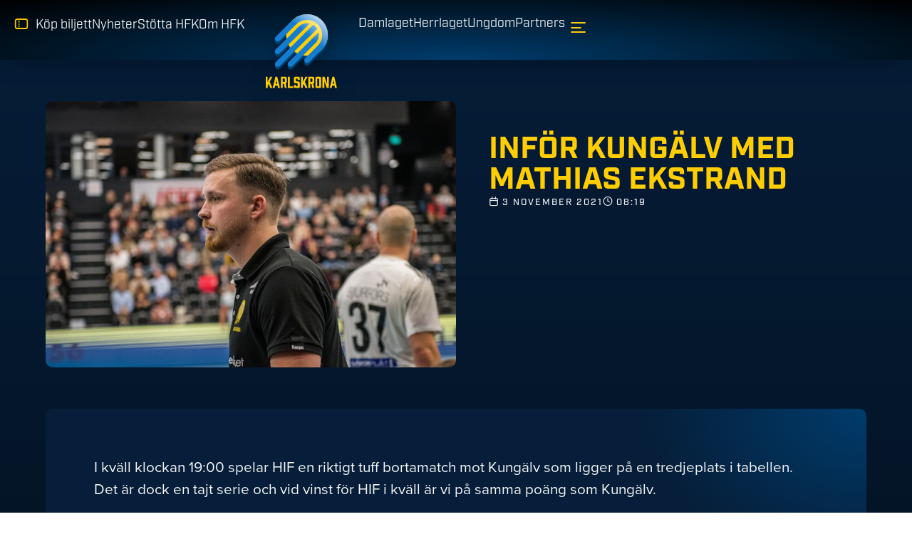

--- FILE ---
content_type: text/html; charset=UTF-8
request_url: https://www.hfkarlskrona.se/nyheter/infor-kungalv-med-mathias-ekstrand/
body_size: 37470
content:
<!doctype html>
<html lang="sv-SE">
<head><meta charset="UTF-8"><script>if(navigator.userAgent.match(/MSIE|Internet Explorer/i)||navigator.userAgent.match(/Trident\/7\..*?rv:11/i)){var href=document.location.href;if(!href.match(/[?&]nowprocket/)){if(href.indexOf("?")==-1){if(href.indexOf("#")==-1){document.location.href=href+"?nowprocket=1"}else{document.location.href=href.replace("#","?nowprocket=1#")}}else{if(href.indexOf("#")==-1){document.location.href=href+"&nowprocket=1"}else{document.location.href=href.replace("#","&nowprocket=1#")}}}}</script><script>(()=>{class RocketLazyLoadScripts{constructor(){this.v="2.0.4",this.userEvents=["keydown","keyup","mousedown","mouseup","mousemove","mouseover","mouseout","touchmove","touchstart","touchend","touchcancel","wheel","click","dblclick","input"],this.attributeEvents=["onblur","onclick","oncontextmenu","ondblclick","onfocus","onmousedown","onmouseenter","onmouseleave","onmousemove","onmouseout","onmouseover","onmouseup","onmousewheel","onscroll","onsubmit"]}async t(){this.i(),this.o(),/iP(ad|hone)/.test(navigator.userAgent)&&this.h(),this.u(),this.l(this),this.m(),this.k(this),this.p(this),this._(),await Promise.all([this.R(),this.L()]),this.lastBreath=Date.now(),this.S(this),this.P(),this.D(),this.O(),this.M(),await this.C(this.delayedScripts.normal),await this.C(this.delayedScripts.defer),await this.C(this.delayedScripts.async),await this.T(),await this.F(),await this.j(),await this.A(),window.dispatchEvent(new Event("rocket-allScriptsLoaded")),this.everythingLoaded=!0,this.lastTouchEnd&&await new Promise(t=>setTimeout(t,500-Date.now()+this.lastTouchEnd)),this.I(),this.H(),this.U(),this.W()}i(){this.CSPIssue=sessionStorage.getItem("rocketCSPIssue"),document.addEventListener("securitypolicyviolation",t=>{this.CSPIssue||"script-src-elem"!==t.violatedDirective||"data"!==t.blockedURI||(this.CSPIssue=!0,sessionStorage.setItem("rocketCSPIssue",!0))},{isRocket:!0})}o(){window.addEventListener("pageshow",t=>{this.persisted=t.persisted,this.realWindowLoadedFired=!0},{isRocket:!0}),window.addEventListener("pagehide",()=>{this.onFirstUserAction=null},{isRocket:!0})}h(){let t;function e(e){t=e}window.addEventListener("touchstart",e,{isRocket:!0}),window.addEventListener("touchend",function i(o){o.changedTouches[0]&&t.changedTouches[0]&&Math.abs(o.changedTouches[0].pageX-t.changedTouches[0].pageX)<10&&Math.abs(o.changedTouches[0].pageY-t.changedTouches[0].pageY)<10&&o.timeStamp-t.timeStamp<200&&(window.removeEventListener("touchstart",e,{isRocket:!0}),window.removeEventListener("touchend",i,{isRocket:!0}),"INPUT"===o.target.tagName&&"text"===o.target.type||(o.target.dispatchEvent(new TouchEvent("touchend",{target:o.target,bubbles:!0})),o.target.dispatchEvent(new MouseEvent("mouseover",{target:o.target,bubbles:!0})),o.target.dispatchEvent(new PointerEvent("click",{target:o.target,bubbles:!0,cancelable:!0,detail:1,clientX:o.changedTouches[0].clientX,clientY:o.changedTouches[0].clientY})),event.preventDefault()))},{isRocket:!0})}q(t){this.userActionTriggered||("mousemove"!==t.type||this.firstMousemoveIgnored?"keyup"===t.type||"mouseover"===t.type||"mouseout"===t.type||(this.userActionTriggered=!0,this.onFirstUserAction&&this.onFirstUserAction()):this.firstMousemoveIgnored=!0),"click"===t.type&&t.preventDefault(),t.stopPropagation(),t.stopImmediatePropagation(),"touchstart"===this.lastEvent&&"touchend"===t.type&&(this.lastTouchEnd=Date.now()),"click"===t.type&&(this.lastTouchEnd=0),this.lastEvent=t.type,t.composedPath&&t.composedPath()[0].getRootNode()instanceof ShadowRoot&&(t.rocketTarget=t.composedPath()[0]),this.savedUserEvents.push(t)}u(){this.savedUserEvents=[],this.userEventHandler=this.q.bind(this),this.userEvents.forEach(t=>window.addEventListener(t,this.userEventHandler,{passive:!1,isRocket:!0})),document.addEventListener("visibilitychange",this.userEventHandler,{isRocket:!0})}U(){this.userEvents.forEach(t=>window.removeEventListener(t,this.userEventHandler,{passive:!1,isRocket:!0})),document.removeEventListener("visibilitychange",this.userEventHandler,{isRocket:!0}),this.savedUserEvents.forEach(t=>{(t.rocketTarget||t.target).dispatchEvent(new window[t.constructor.name](t.type,t))})}m(){const t="return false",e=Array.from(this.attributeEvents,t=>"data-rocket-"+t),i="["+this.attributeEvents.join("],[")+"]",o="[data-rocket-"+this.attributeEvents.join("],[data-rocket-")+"]",s=(e,i,o)=>{o&&o!==t&&(e.setAttribute("data-rocket-"+i,o),e["rocket"+i]=new Function("event",o),e.setAttribute(i,t))};new MutationObserver(t=>{for(const n of t)"attributes"===n.type&&(n.attributeName.startsWith("data-rocket-")||this.everythingLoaded?n.attributeName.startsWith("data-rocket-")&&this.everythingLoaded&&this.N(n.target,n.attributeName.substring(12)):s(n.target,n.attributeName,n.target.getAttribute(n.attributeName))),"childList"===n.type&&n.addedNodes.forEach(t=>{if(t.nodeType===Node.ELEMENT_NODE)if(this.everythingLoaded)for(const i of[t,...t.querySelectorAll(o)])for(const t of i.getAttributeNames())e.includes(t)&&this.N(i,t.substring(12));else for(const e of[t,...t.querySelectorAll(i)])for(const t of e.getAttributeNames())this.attributeEvents.includes(t)&&s(e,t,e.getAttribute(t))})}).observe(document,{subtree:!0,childList:!0,attributeFilter:[...this.attributeEvents,...e]})}I(){this.attributeEvents.forEach(t=>{document.querySelectorAll("[data-rocket-"+t+"]").forEach(e=>{this.N(e,t)})})}N(t,e){const i=t.getAttribute("data-rocket-"+e);i&&(t.setAttribute(e,i),t.removeAttribute("data-rocket-"+e))}k(t){Object.defineProperty(HTMLElement.prototype,"onclick",{get(){return this.rocketonclick||null},set(e){this.rocketonclick=e,this.setAttribute(t.everythingLoaded?"onclick":"data-rocket-onclick","this.rocketonclick(event)")}})}S(t){function e(e,i){let o=e[i];e[i]=null,Object.defineProperty(e,i,{get:()=>o,set(s){t.everythingLoaded?o=s:e["rocket"+i]=o=s}})}e(document,"onreadystatechange"),e(window,"onload"),e(window,"onpageshow");try{Object.defineProperty(document,"readyState",{get:()=>t.rocketReadyState,set(e){t.rocketReadyState=e},configurable:!0}),document.readyState="loading"}catch(t){console.log("WPRocket DJE readyState conflict, bypassing")}}l(t){this.originalAddEventListener=EventTarget.prototype.addEventListener,this.originalRemoveEventListener=EventTarget.prototype.removeEventListener,this.savedEventListeners=[],EventTarget.prototype.addEventListener=function(e,i,o){o&&o.isRocket||!t.B(e,this)&&!t.userEvents.includes(e)||t.B(e,this)&&!t.userActionTriggered||e.startsWith("rocket-")||t.everythingLoaded?t.originalAddEventListener.call(this,e,i,o):(t.savedEventListeners.push({target:this,remove:!1,type:e,func:i,options:o}),"mouseenter"!==e&&"mouseleave"!==e||t.originalAddEventListener.call(this,e,t.savedUserEvents.push,o))},EventTarget.prototype.removeEventListener=function(e,i,o){o&&o.isRocket||!t.B(e,this)&&!t.userEvents.includes(e)||t.B(e,this)&&!t.userActionTriggered||e.startsWith("rocket-")||t.everythingLoaded?t.originalRemoveEventListener.call(this,e,i,o):t.savedEventListeners.push({target:this,remove:!0,type:e,func:i,options:o})}}J(t,e){this.savedEventListeners=this.savedEventListeners.filter(i=>{let o=i.type,s=i.target||window;return e!==o||t!==s||(this.B(o,s)&&(i.type="rocket-"+o),this.$(i),!1)})}H(){EventTarget.prototype.addEventListener=this.originalAddEventListener,EventTarget.prototype.removeEventListener=this.originalRemoveEventListener,this.savedEventListeners.forEach(t=>this.$(t))}$(t){t.remove?this.originalRemoveEventListener.call(t.target,t.type,t.func,t.options):this.originalAddEventListener.call(t.target,t.type,t.func,t.options)}p(t){let e;function i(e){return t.everythingLoaded?e:e.split(" ").map(t=>"load"===t||t.startsWith("load.")?"rocket-jquery-load":t).join(" ")}function o(o){function s(e){const s=o.fn[e];o.fn[e]=o.fn.init.prototype[e]=function(){return this[0]===window&&t.userActionTriggered&&("string"==typeof arguments[0]||arguments[0]instanceof String?arguments[0]=i(arguments[0]):"object"==typeof arguments[0]&&Object.keys(arguments[0]).forEach(t=>{const e=arguments[0][t];delete arguments[0][t],arguments[0][i(t)]=e})),s.apply(this,arguments),this}}if(o&&o.fn&&!t.allJQueries.includes(o)){const e={DOMContentLoaded:[],"rocket-DOMContentLoaded":[]};for(const t in e)document.addEventListener(t,()=>{e[t].forEach(t=>t())},{isRocket:!0});o.fn.ready=o.fn.init.prototype.ready=function(i){function s(){parseInt(o.fn.jquery)>2?setTimeout(()=>i.bind(document)(o)):i.bind(document)(o)}return"function"==typeof i&&(t.realDomReadyFired?!t.userActionTriggered||t.fauxDomReadyFired?s():e["rocket-DOMContentLoaded"].push(s):e.DOMContentLoaded.push(s)),o([])},s("on"),s("one"),s("off"),t.allJQueries.push(o)}e=o}t.allJQueries=[],o(window.jQuery),Object.defineProperty(window,"jQuery",{get:()=>e,set(t){o(t)}})}P(){const t=new Map;document.write=document.writeln=function(e){const i=document.currentScript,o=document.createRange(),s=i.parentElement;let n=t.get(i);void 0===n&&(n=i.nextSibling,t.set(i,n));const c=document.createDocumentFragment();o.setStart(c,0),c.appendChild(o.createContextualFragment(e)),s.insertBefore(c,n)}}async R(){return new Promise(t=>{this.userActionTriggered?t():this.onFirstUserAction=t})}async L(){return new Promise(t=>{document.addEventListener("DOMContentLoaded",()=>{this.realDomReadyFired=!0,t()},{isRocket:!0})})}async j(){return this.realWindowLoadedFired?Promise.resolve():new Promise(t=>{window.addEventListener("load",t,{isRocket:!0})})}M(){this.pendingScripts=[];this.scriptsMutationObserver=new MutationObserver(t=>{for(const e of t)e.addedNodes.forEach(t=>{"SCRIPT"!==t.tagName||t.noModule||t.isWPRocket||this.pendingScripts.push({script:t,promise:new Promise(e=>{const i=()=>{const i=this.pendingScripts.findIndex(e=>e.script===t);i>=0&&this.pendingScripts.splice(i,1),e()};t.addEventListener("load",i,{isRocket:!0}),t.addEventListener("error",i,{isRocket:!0}),setTimeout(i,1e3)})})})}),this.scriptsMutationObserver.observe(document,{childList:!0,subtree:!0})}async F(){await this.X(),this.pendingScripts.length?(await this.pendingScripts[0].promise,await this.F()):this.scriptsMutationObserver.disconnect()}D(){this.delayedScripts={normal:[],async:[],defer:[]},document.querySelectorAll("script[type$=rocketlazyloadscript]").forEach(t=>{t.hasAttribute("data-rocket-src")?t.hasAttribute("async")&&!1!==t.async?this.delayedScripts.async.push(t):t.hasAttribute("defer")&&!1!==t.defer||"module"===t.getAttribute("data-rocket-type")?this.delayedScripts.defer.push(t):this.delayedScripts.normal.push(t):this.delayedScripts.normal.push(t)})}async _(){await this.L();let t=[];document.querySelectorAll("script[type$=rocketlazyloadscript][data-rocket-src]").forEach(e=>{let i=e.getAttribute("data-rocket-src");if(i&&!i.startsWith("data:")){i.startsWith("//")&&(i=location.protocol+i);try{const o=new URL(i).origin;o!==location.origin&&t.push({src:o,crossOrigin:e.crossOrigin||"module"===e.getAttribute("data-rocket-type")})}catch(t){}}}),t=[...new Map(t.map(t=>[JSON.stringify(t),t])).values()],this.Y(t,"preconnect")}async G(t){if(await this.K(),!0!==t.noModule||!("noModule"in HTMLScriptElement.prototype))return new Promise(e=>{let i;function o(){(i||t).setAttribute("data-rocket-status","executed"),e()}try{if(navigator.userAgent.includes("Firefox/")||""===navigator.vendor||this.CSPIssue)i=document.createElement("script"),[...t.attributes].forEach(t=>{let e=t.nodeName;"type"!==e&&("data-rocket-type"===e&&(e="type"),"data-rocket-src"===e&&(e="src"),i.setAttribute(e,t.nodeValue))}),t.text&&(i.text=t.text),t.nonce&&(i.nonce=t.nonce),i.hasAttribute("src")?(i.addEventListener("load",o,{isRocket:!0}),i.addEventListener("error",()=>{i.setAttribute("data-rocket-status","failed-network"),e()},{isRocket:!0}),setTimeout(()=>{i.isConnected||e()},1)):(i.text=t.text,o()),i.isWPRocket=!0,t.parentNode.replaceChild(i,t);else{const i=t.getAttribute("data-rocket-type"),s=t.getAttribute("data-rocket-src");i?(t.type=i,t.removeAttribute("data-rocket-type")):t.removeAttribute("type"),t.addEventListener("load",o,{isRocket:!0}),t.addEventListener("error",i=>{this.CSPIssue&&i.target.src.startsWith("data:")?(console.log("WPRocket: CSP fallback activated"),t.removeAttribute("src"),this.G(t).then(e)):(t.setAttribute("data-rocket-status","failed-network"),e())},{isRocket:!0}),s?(t.fetchPriority="high",t.removeAttribute("data-rocket-src"),t.src=s):t.src="data:text/javascript;base64,"+window.btoa(unescape(encodeURIComponent(t.text)))}}catch(i){t.setAttribute("data-rocket-status","failed-transform"),e()}});t.setAttribute("data-rocket-status","skipped")}async C(t){const e=t.shift();return e?(e.isConnected&&await this.G(e),this.C(t)):Promise.resolve()}O(){this.Y([...this.delayedScripts.normal,...this.delayedScripts.defer,...this.delayedScripts.async],"preload")}Y(t,e){this.trash=this.trash||[];let i=!0;var o=document.createDocumentFragment();t.forEach(t=>{const s=t.getAttribute&&t.getAttribute("data-rocket-src")||t.src;if(s&&!s.startsWith("data:")){const n=document.createElement("link");n.href=s,n.rel=e,"preconnect"!==e&&(n.as="script",n.fetchPriority=i?"high":"low"),t.getAttribute&&"module"===t.getAttribute("data-rocket-type")&&(n.crossOrigin=!0),t.crossOrigin&&(n.crossOrigin=t.crossOrigin),t.integrity&&(n.integrity=t.integrity),t.nonce&&(n.nonce=t.nonce),o.appendChild(n),this.trash.push(n),i=!1}}),document.head.appendChild(o)}W(){this.trash.forEach(t=>t.remove())}async T(){try{document.readyState="interactive"}catch(t){}this.fauxDomReadyFired=!0;try{await this.K(),this.J(document,"readystatechange"),document.dispatchEvent(new Event("rocket-readystatechange")),await this.K(),document.rocketonreadystatechange&&document.rocketonreadystatechange(),await this.K(),this.J(document,"DOMContentLoaded"),document.dispatchEvent(new Event("rocket-DOMContentLoaded")),await this.K(),this.J(window,"DOMContentLoaded"),window.dispatchEvent(new Event("rocket-DOMContentLoaded"))}catch(t){console.error(t)}}async A(){try{document.readyState="complete"}catch(t){}try{await this.K(),this.J(document,"readystatechange"),document.dispatchEvent(new Event("rocket-readystatechange")),await this.K(),document.rocketonreadystatechange&&document.rocketonreadystatechange(),await this.K(),this.J(window,"load"),window.dispatchEvent(new Event("rocket-load")),await this.K(),window.rocketonload&&window.rocketonload(),await this.K(),this.allJQueries.forEach(t=>t(window).trigger("rocket-jquery-load")),await this.K(),this.J(window,"pageshow");const t=new Event("rocket-pageshow");t.persisted=this.persisted,window.dispatchEvent(t),await this.K(),window.rocketonpageshow&&window.rocketonpageshow({persisted:this.persisted})}catch(t){console.error(t)}}async K(){Date.now()-this.lastBreath>45&&(await this.X(),this.lastBreath=Date.now())}async X(){return document.hidden?new Promise(t=>setTimeout(t)):new Promise(t=>requestAnimationFrame(t))}B(t,e){return e===document&&"readystatechange"===t||(e===document&&"DOMContentLoaded"===t||(e===window&&"DOMContentLoaded"===t||(e===window&&"load"===t||e===window&&"pageshow"===t)))}static run(){(new RocketLazyLoadScripts).t()}}RocketLazyLoadScripts.run()})();</script>
	
	<meta name="viewport" content="width=device-width, initial-scale=1">
	<link rel="profile" href="http://gmpg.org/xfn/11">
	<meta name='robots' content='index, follow, max-image-preview:large, max-snippet:-1, max-video-preview:-1' />
	<style></style>
	
	<!-- This site is optimized with the Yoast SEO Premium plugin v23.5 (Yoast SEO v26.5) - https://yoast.com/wordpress/plugins/seo/ -->
	<title>Inför Kungälv med Mathias Ekstrand - HF Karlskrona</title>
<link data-rocket-prefetch href="https://use.typekit.net" rel="dns-prefetch">
<link crossorigin data-rocket-preload as="font" href="https://use.typekit.net/af/2555e1/00000000000000007735e603/30/l?primer=7cdcb44be4a7db8877ffa5c0007b8dd865b3bbc383831fe2ea177f62257a9191&#038;fvd=n7&#038;v=3" rel="preload">
<link crossorigin data-rocket-preload as="font" href="https://use.typekit.net/af/78aca8/00000000000000007735e60d/30/l?primer=7cdcb44be4a7db8877ffa5c0007b8dd865b3bbc383831fe2ea177f62257a9191&#038;fvd=n6&#038;v=3" rel="preload">
<link crossorigin data-rocket-preload as="font" href="https://use.typekit.net/af/efe4a5/00000000000000007735e609/30/l?primer=7cdcb44be4a7db8877ffa5c0007b8dd865b3bbc383831fe2ea177f62257a9191&#038;fvd=n4&#038;v=3" rel="preload">
<link crossorigin data-rocket-preload as="font" href="https://use.typekit.net/af/3322cc/00000000000000007735e616/30/l?primer=7cdcb44be4a7db8877ffa5c0007b8dd865b3bbc383831fe2ea177f62257a9191&#038;fvd=i4&#038;v=3" rel="preload">
<link crossorigin data-rocket-preload as="font" href="https://use.typekit.net/af/44c438/00000000000000007735a64e/30/l?primer=7cdcb44be4a7db8877ffa5c0007b8dd865b3bbc383831fe2ea177f62257a9191&#038;fvd=n7&#038;v=3" rel="preload">
<link crossorigin data-rocket-preload as="font" href="https://use.typekit.net/af/08fe52/00000000000000007735a650/30/l?primer=7cdcb44be4a7db8877ffa5c0007b8dd865b3bbc383831fe2ea177f62257a9191&#038;fvd=n4&#038;v=3" rel="preload">
<link crossorigin data-rocket-preload as="font" href="https://use.typekit.net/af/79952e/00000000000000007735a651/30/l?primer=7cdcb44be4a7db8877ffa5c0007b8dd865b3bbc383831fe2ea177f62257a9191&#038;fvd=i4&#038;v=3" rel="preload">
<link crossorigin data-rocket-preload as="font" href="https://use.typekit.net/af/6dbc52/00000000000000007735a654/30/l?primer=7cdcb44be4a7db8877ffa5c0007b8dd865b3bbc383831fe2ea177f62257a9191&#038;fvd=n3&#038;v=3" rel="preload">
<link crossorigin data-rocket-preload as="font" href="https://use.typekit.net/af/ddf216/00000000000000007735a656/30/l?primer=7cdcb44be4a7db8877ffa5c0007b8dd865b3bbc383831fe2ea177f62257a9191&#038;fvd=n5&#038;v=3" rel="preload">
<link crossorigin data-rocket-preload as="font" href="https://use.typekit.net/af/3e4b61/00000000000000007735a657/30/l?primer=7cdcb44be4a7db8877ffa5c0007b8dd865b3bbc383831fe2ea177f62257a9191&#038;fvd=i5&#038;v=3" rel="preload">
<link crossorigin data-rocket-preload as="font" href="https://www.hfkarlskrona.se/wp-content/plugins/elementor/assets/lib/font-awesome/webfonts/fa-regular-400.woff2" rel="preload">
<link crossorigin data-rocket-preload as="font" href="https://www.hfkarlskrona.se/wp-content/plugins/elementor/assets/lib/font-awesome/webfonts/fa-solid-900.woff2" rel="preload">
<link crossorigin data-rocket-preload as="font" href="https://www.hfkarlskrona.se/wp-content/plugins/elementor/assets/lib/font-awesome/webfonts/fa-brands-400.woff2" rel="preload">
<link crossorigin data-rocket-preload as="font" href="https://www.hfkarlskrona.se/wp-content/uploads/elementor/custom-icons/c56-icons/font/c56-icons.woff2?93536028" rel="preload">
<style id="wpr-usedcss">img:is([sizes=auto i],[sizes^="auto," i]){contain-intrinsic-size:3000px 1500px}@font-face{font-family:proxima-nova;src:url("https://use.typekit.net/af/2555e1/00000000000000007735e603/30/l?primer=7cdcb44be4a7db8877ffa5c0007b8dd865b3bbc383831fe2ea177f62257a9191&fvd=n7&v=3") format("woff2"),url("https://use.typekit.net/af/2555e1/00000000000000007735e603/30/d?primer=7cdcb44be4a7db8877ffa5c0007b8dd865b3bbc383831fe2ea177f62257a9191&fvd=n7&v=3") format("woff"),url("https://use.typekit.net/af/2555e1/00000000000000007735e603/30/a?primer=7cdcb44be4a7db8877ffa5c0007b8dd865b3bbc383831fe2ea177f62257a9191&fvd=n7&v=3") format("opentype");font-display:swap;font-style:normal;font-weight:700;font-stretch:normal}@font-face{font-family:proxima-nova;src:url("https://use.typekit.net/af/78aca8/00000000000000007735e60d/30/l?primer=7cdcb44be4a7db8877ffa5c0007b8dd865b3bbc383831fe2ea177f62257a9191&fvd=n6&v=3") format("woff2"),url("https://use.typekit.net/af/78aca8/00000000000000007735e60d/30/d?primer=7cdcb44be4a7db8877ffa5c0007b8dd865b3bbc383831fe2ea177f62257a9191&fvd=n6&v=3") format("woff"),url("https://use.typekit.net/af/78aca8/00000000000000007735e60d/30/a?primer=7cdcb44be4a7db8877ffa5c0007b8dd865b3bbc383831fe2ea177f62257a9191&fvd=n6&v=3") format("opentype");font-display:swap;font-style:normal;font-weight:600;font-stretch:normal}@font-face{font-family:proxima-nova;src:url("https://use.typekit.net/af/efe4a5/00000000000000007735e609/30/l?primer=7cdcb44be4a7db8877ffa5c0007b8dd865b3bbc383831fe2ea177f62257a9191&fvd=n4&v=3") format("woff2"),url("https://use.typekit.net/af/efe4a5/00000000000000007735e609/30/d?primer=7cdcb44be4a7db8877ffa5c0007b8dd865b3bbc383831fe2ea177f62257a9191&fvd=n4&v=3") format("woff"),url("https://use.typekit.net/af/efe4a5/00000000000000007735e609/30/a?primer=7cdcb44be4a7db8877ffa5c0007b8dd865b3bbc383831fe2ea177f62257a9191&fvd=n4&v=3") format("opentype");font-display:swap;font-style:normal;font-weight:400;font-stretch:normal}@font-face{font-family:proxima-nova;src:url("https://use.typekit.net/af/3322cc/00000000000000007735e616/30/l?primer=7cdcb44be4a7db8877ffa5c0007b8dd865b3bbc383831fe2ea177f62257a9191&fvd=i4&v=3") format("woff2"),url("https://use.typekit.net/af/3322cc/00000000000000007735e616/30/d?primer=7cdcb44be4a7db8877ffa5c0007b8dd865b3bbc383831fe2ea177f62257a9191&fvd=i4&v=3") format("woff"),url("https://use.typekit.net/af/3322cc/00000000000000007735e616/30/a?primer=7cdcb44be4a7db8877ffa5c0007b8dd865b3bbc383831fe2ea177f62257a9191&fvd=i4&v=3") format("opentype");font-display:swap;font-style:italic;font-weight:400;font-stretch:normal}@font-face{font-family:industry;src:url("https://use.typekit.net/af/44c438/00000000000000007735a64e/30/l?primer=7cdcb44be4a7db8877ffa5c0007b8dd865b3bbc383831fe2ea177f62257a9191&fvd=n7&v=3") format("woff2"),url("https://use.typekit.net/af/44c438/00000000000000007735a64e/30/d?primer=7cdcb44be4a7db8877ffa5c0007b8dd865b3bbc383831fe2ea177f62257a9191&fvd=n7&v=3") format("woff"),url("https://use.typekit.net/af/44c438/00000000000000007735a64e/30/a?primer=7cdcb44be4a7db8877ffa5c0007b8dd865b3bbc383831fe2ea177f62257a9191&fvd=n7&v=3") format("opentype");font-display:swap;font-style:normal;font-weight:700;font-stretch:normal}@font-face{font-family:industry;src:url("https://use.typekit.net/af/08fe52/00000000000000007735a650/30/l?primer=7cdcb44be4a7db8877ffa5c0007b8dd865b3bbc383831fe2ea177f62257a9191&fvd=n4&v=3") format("woff2"),url("https://use.typekit.net/af/08fe52/00000000000000007735a650/30/d?primer=7cdcb44be4a7db8877ffa5c0007b8dd865b3bbc383831fe2ea177f62257a9191&fvd=n4&v=3") format("woff"),url("https://use.typekit.net/af/08fe52/00000000000000007735a650/30/a?primer=7cdcb44be4a7db8877ffa5c0007b8dd865b3bbc383831fe2ea177f62257a9191&fvd=n4&v=3") format("opentype");font-display:swap;font-style:normal;font-weight:400;font-stretch:normal}@font-face{font-family:industry;src:url("https://use.typekit.net/af/79952e/00000000000000007735a651/30/l?primer=7cdcb44be4a7db8877ffa5c0007b8dd865b3bbc383831fe2ea177f62257a9191&fvd=i4&v=3") format("woff2"),url("https://use.typekit.net/af/79952e/00000000000000007735a651/30/d?primer=7cdcb44be4a7db8877ffa5c0007b8dd865b3bbc383831fe2ea177f62257a9191&fvd=i4&v=3") format("woff"),url("https://use.typekit.net/af/79952e/00000000000000007735a651/30/a?primer=7cdcb44be4a7db8877ffa5c0007b8dd865b3bbc383831fe2ea177f62257a9191&fvd=i4&v=3") format("opentype");font-display:swap;font-style:italic;font-weight:400;font-stretch:normal}@font-face{font-family:industry;src:url("https://use.typekit.net/af/6dbc52/00000000000000007735a654/30/l?primer=7cdcb44be4a7db8877ffa5c0007b8dd865b3bbc383831fe2ea177f62257a9191&fvd=n3&v=3") format("woff2"),url("https://use.typekit.net/af/6dbc52/00000000000000007735a654/30/d?primer=7cdcb44be4a7db8877ffa5c0007b8dd865b3bbc383831fe2ea177f62257a9191&fvd=n3&v=3") format("woff"),url("https://use.typekit.net/af/6dbc52/00000000000000007735a654/30/a?primer=7cdcb44be4a7db8877ffa5c0007b8dd865b3bbc383831fe2ea177f62257a9191&fvd=n3&v=3") format("opentype");font-display:swap;font-style:normal;font-weight:300;font-stretch:normal}@font-face{font-family:industry;src:url("https://use.typekit.net/af/ddf216/00000000000000007735a656/30/l?primer=7cdcb44be4a7db8877ffa5c0007b8dd865b3bbc383831fe2ea177f62257a9191&fvd=n5&v=3") format("woff2"),url("https://use.typekit.net/af/ddf216/00000000000000007735a656/30/d?primer=7cdcb44be4a7db8877ffa5c0007b8dd865b3bbc383831fe2ea177f62257a9191&fvd=n5&v=3") format("woff"),url("https://use.typekit.net/af/ddf216/00000000000000007735a656/30/a?primer=7cdcb44be4a7db8877ffa5c0007b8dd865b3bbc383831fe2ea177f62257a9191&fvd=n5&v=3") format("opentype");font-display:swap;font-style:normal;font-weight:500;font-stretch:normal}@font-face{font-family:industry;src:url("https://use.typekit.net/af/3e4b61/00000000000000007735a657/30/l?primer=7cdcb44be4a7db8877ffa5c0007b8dd865b3bbc383831fe2ea177f62257a9191&fvd=i5&v=3") format("woff2"),url("https://use.typekit.net/af/3e4b61/00000000000000007735a657/30/d?primer=7cdcb44be4a7db8877ffa5c0007b8dd865b3bbc383831fe2ea177f62257a9191&fvd=i5&v=3") format("woff"),url("https://use.typekit.net/af/3e4b61/00000000000000007735a657/30/a?primer=7cdcb44be4a7db8877ffa5c0007b8dd865b3bbc383831fe2ea177f62257a9191&fvd=i5&v=3") format("opentype");font-display:swap;font-style:italic;font-weight:500;font-stretch:normal}img.emoji{display:inline!important;border:none!important;box-shadow:none!important;height:1em!important;width:1em!important;margin:0 .07em!important;vertical-align:-.1em!important;background:0 0!important;padding:0!important}:where(.wp-block-button__link){border-radius:9999px;box-shadow:none;padding:calc(.667em + 2px) calc(1.333em + 2px);text-decoration:none}:root :where(.wp-block-button .wp-block-button__link.is-style-outline),:root :where(.wp-block-button.is-style-outline>.wp-block-button__link){border:2px solid;padding:.667em 1.333em}:root :where(.wp-block-button .wp-block-button__link.is-style-outline:not(.has-text-color)),:root :where(.wp-block-button.is-style-outline>.wp-block-button__link:not(.has-text-color)){color:currentColor}:root :where(.wp-block-button .wp-block-button__link.is-style-outline:not(.has-background)),:root :where(.wp-block-button.is-style-outline>.wp-block-button__link:not(.has-background)){background-color:initial;background-image:none}:where(.wp-block-calendar table:not(.has-background) th){background:#ddd}:where(.wp-block-columns){margin-bottom:1.75em}:where(.wp-block-columns.has-background){padding:1.25em 2.375em}:where(.wp-block-post-comments input[type=submit]){border:none}:where(.wp-block-cover-image:not(.has-text-color)),:where(.wp-block-cover:not(.has-text-color)){color:#fff}:where(.wp-block-cover-image.is-light:not(.has-text-color)),:where(.wp-block-cover.is-light:not(.has-text-color)){color:#000}:root :where(.wp-block-cover h1:not(.has-text-color)),:root :where(.wp-block-cover h2:not(.has-text-color)),:root :where(.wp-block-cover h3:not(.has-text-color)),:root :where(.wp-block-cover h4:not(.has-text-color)),:root :where(.wp-block-cover h5:not(.has-text-color)),:root :where(.wp-block-cover h6:not(.has-text-color)),:root :where(.wp-block-cover p:not(.has-text-color)){color:inherit}:where(.wp-block-file){margin-bottom:1.5em}:where(.wp-block-file__button){border-radius:2em;display:inline-block;padding:.5em 1em}:where(.wp-block-file__button):is(a):active,:where(.wp-block-file__button):is(a):focus,:where(.wp-block-file__button):is(a):hover,:where(.wp-block-file__button):is(a):visited{box-shadow:none;color:#fff;opacity:.85;text-decoration:none}:where(.wp-block-group.wp-block-group-is-layout-constrained){position:relative}:root :where(.wp-block-image.is-style-rounded img,.wp-block-image .is-style-rounded img){border-radius:9999px}:where(.wp-block-latest-comments:not([style*=line-height] .wp-block-latest-comments__comment)){line-height:1.1}:where(.wp-block-latest-comments:not([style*=line-height] .wp-block-latest-comments__comment-excerpt p)){line-height:1.8}:root :where(.wp-block-latest-posts.is-grid){padding:0}:root :where(.wp-block-latest-posts.wp-block-latest-posts__list){padding-left:0}ul{box-sizing:border-box}:root :where(.wp-block-list.has-background){padding:1.25em 2.375em}:where(.wp-block-navigation.has-background .wp-block-navigation-item a:not(.wp-element-button)),:where(.wp-block-navigation.has-background .wp-block-navigation-submenu a:not(.wp-element-button)){padding:.5em 1em}:where(.wp-block-navigation .wp-block-navigation__submenu-container .wp-block-navigation-item a:not(.wp-element-button)),:where(.wp-block-navigation .wp-block-navigation__submenu-container .wp-block-navigation-submenu a:not(.wp-element-button)),:where(.wp-block-navigation .wp-block-navigation__submenu-container .wp-block-navigation-submenu button.wp-block-navigation-item__content),:where(.wp-block-navigation .wp-block-navigation__submenu-container .wp-block-pages-list__item button.wp-block-navigation-item__content){padding:.5em 1em}:root :where(p.has-background){padding:1.25em 2.375em}:where(p.has-text-color:not(.has-link-color)) a{color:inherit}:where(.wp-block-post-comments-form) input:not([type=submit]),:where(.wp-block-post-comments-form) textarea{border:1px solid #949494;font-family:inherit;font-size:1em}:where(.wp-block-post-comments-form) input:where(:not([type=submit]):not([type=checkbox])),:where(.wp-block-post-comments-form) textarea{padding:calc(.667em + 2px)}:where(.wp-block-post-excerpt){box-sizing:border-box;margin-bottom:var(--wp--style--block-gap);margin-top:var(--wp--style--block-gap)}:where(.wp-block-preformatted.has-background){padding:1.25em 2.375em}:where(.wp-block-search__button){border:1px solid #ccc;padding:6px 10px}:where(.wp-block-search__input){font-family:inherit;font-size:inherit;font-style:inherit;font-weight:inherit;letter-spacing:inherit;line-height:inherit;text-transform:inherit}:where(.wp-block-search__button-inside .wp-block-search__inside-wrapper){border:1px solid #949494;box-sizing:border-box;padding:4px}:where(.wp-block-search__button-inside .wp-block-search__inside-wrapper) .wp-block-search__input{border:none;border-radius:0;padding:0 4px}:where(.wp-block-search__button-inside .wp-block-search__inside-wrapper) .wp-block-search__input:focus{outline:0}:where(.wp-block-search__button-inside .wp-block-search__inside-wrapper) :where(.wp-block-search__button){padding:4px 8px}:root :where(.wp-block-separator.is-style-dots){height:auto;line-height:1;text-align:center}:root :where(.wp-block-separator.is-style-dots):before{color:currentColor;content:"···";font-family:serif;font-size:1.5em;letter-spacing:2em;padding-left:2em}:root :where(.wp-block-site-logo.is-style-rounded){border-radius:9999px}:where(.wp-block-social-links:not(.is-style-logos-only)) .wp-social-link{background-color:#f0f0f0;color:#444}:where(.wp-block-social-links:not(.is-style-logos-only)) .wp-social-link-amazon{background-color:#f90;color:#fff}:where(.wp-block-social-links:not(.is-style-logos-only)) .wp-social-link-bandcamp{background-color:#1ea0c3;color:#fff}:where(.wp-block-social-links:not(.is-style-logos-only)) .wp-social-link-behance{background-color:#0757fe;color:#fff}:where(.wp-block-social-links:not(.is-style-logos-only)) .wp-social-link-bluesky{background-color:#0a7aff;color:#fff}:where(.wp-block-social-links:not(.is-style-logos-only)) .wp-social-link-codepen{background-color:#1e1f26;color:#fff}:where(.wp-block-social-links:not(.is-style-logos-only)) .wp-social-link-deviantart{background-color:#02e49b;color:#fff}:where(.wp-block-social-links:not(.is-style-logos-only)) .wp-social-link-discord{background-color:#5865f2;color:#fff}:where(.wp-block-social-links:not(.is-style-logos-only)) .wp-social-link-dribbble{background-color:#e94c89;color:#fff}:where(.wp-block-social-links:not(.is-style-logos-only)) .wp-social-link-dropbox{background-color:#4280ff;color:#fff}:where(.wp-block-social-links:not(.is-style-logos-only)) .wp-social-link-etsy{background-color:#f45800;color:#fff}:where(.wp-block-social-links:not(.is-style-logos-only)) .wp-social-link-facebook{background-color:#0866ff;color:#fff}:where(.wp-block-social-links:not(.is-style-logos-only)) .wp-social-link-fivehundredpx{background-color:#000;color:#fff}:where(.wp-block-social-links:not(.is-style-logos-only)) .wp-social-link-flickr{background-color:#0461dd;color:#fff}:where(.wp-block-social-links:not(.is-style-logos-only)) .wp-social-link-foursquare{background-color:#e65678;color:#fff}:where(.wp-block-social-links:not(.is-style-logos-only)) .wp-social-link-github{background-color:#24292d;color:#fff}:where(.wp-block-social-links:not(.is-style-logos-only)) .wp-social-link-goodreads{background-color:#eceadd;color:#382110}:where(.wp-block-social-links:not(.is-style-logos-only)) .wp-social-link-google{background-color:#ea4434;color:#fff}:where(.wp-block-social-links:not(.is-style-logos-only)) .wp-social-link-gravatar{background-color:#1d4fc4;color:#fff}:where(.wp-block-social-links:not(.is-style-logos-only)) .wp-social-link-instagram{background-color:#f00075;color:#fff}:where(.wp-block-social-links:not(.is-style-logos-only)) .wp-social-link-lastfm{background-color:#e21b24;color:#fff}:where(.wp-block-social-links:not(.is-style-logos-only)) .wp-social-link-linkedin{background-color:#0d66c2;color:#fff}:where(.wp-block-social-links:not(.is-style-logos-only)) .wp-social-link-mastodon{background-color:#3288d4;color:#fff}:where(.wp-block-social-links:not(.is-style-logos-only)) .wp-social-link-medium{background-color:#000;color:#fff}:where(.wp-block-social-links:not(.is-style-logos-only)) .wp-social-link-meetup{background-color:#f6405f;color:#fff}:where(.wp-block-social-links:not(.is-style-logos-only)) .wp-social-link-patreon{background-color:#000;color:#fff}:where(.wp-block-social-links:not(.is-style-logos-only)) .wp-social-link-pinterest{background-color:#e60122;color:#fff}:where(.wp-block-social-links:not(.is-style-logos-only)) .wp-social-link-pocket{background-color:#ef4155;color:#fff}:where(.wp-block-social-links:not(.is-style-logos-only)) .wp-social-link-reddit{background-color:#ff4500;color:#fff}:where(.wp-block-social-links:not(.is-style-logos-only)) .wp-social-link-skype{background-color:#0478d7;color:#fff}:where(.wp-block-social-links:not(.is-style-logos-only)) .wp-social-link-snapchat{background-color:#fefc00;color:#fff;stroke:#000}:where(.wp-block-social-links:not(.is-style-logos-only)) .wp-social-link-soundcloud{background-color:#ff5600;color:#fff}:where(.wp-block-social-links:not(.is-style-logos-only)) .wp-social-link-spotify{background-color:#1bd760;color:#fff}:where(.wp-block-social-links:not(.is-style-logos-only)) .wp-social-link-telegram{background-color:#2aabee;color:#fff}:where(.wp-block-social-links:not(.is-style-logos-only)) .wp-social-link-threads{background-color:#000;color:#fff}:where(.wp-block-social-links:not(.is-style-logos-only)) .wp-social-link-tiktok{background-color:#000;color:#fff}:where(.wp-block-social-links:not(.is-style-logos-only)) .wp-social-link-tumblr{background-color:#011835;color:#fff}:where(.wp-block-social-links:not(.is-style-logos-only)) .wp-social-link-twitch{background-color:#6440a4;color:#fff}:where(.wp-block-social-links:not(.is-style-logos-only)) .wp-social-link-twitter{background-color:#1da1f2;color:#fff}:where(.wp-block-social-links:not(.is-style-logos-only)) .wp-social-link-vimeo{background-color:#1eb7ea;color:#fff}:where(.wp-block-social-links:not(.is-style-logos-only)) .wp-social-link-vk{background-color:#4680c2;color:#fff}:where(.wp-block-social-links:not(.is-style-logos-only)) .wp-social-link-wordpress{background-color:#3499cd;color:#fff}:where(.wp-block-social-links:not(.is-style-logos-only)) .wp-social-link-whatsapp{background-color:#25d366;color:#fff}:where(.wp-block-social-links:not(.is-style-logos-only)) .wp-social-link-x{background-color:#000;color:#fff}:where(.wp-block-social-links:not(.is-style-logos-only)) .wp-social-link-yelp{background-color:#d32422;color:#fff}:where(.wp-block-social-links:not(.is-style-logos-only)) .wp-social-link-youtube{background-color:red;color:#fff}:where(.wp-block-social-links.is-style-logos-only) .wp-social-link{background:0 0}:where(.wp-block-social-links.is-style-logos-only) .wp-social-link svg{height:1.25em;width:1.25em}:where(.wp-block-social-links.is-style-logos-only) .wp-social-link-amazon{color:#f90}:where(.wp-block-social-links.is-style-logos-only) .wp-social-link-bandcamp{color:#1ea0c3}:where(.wp-block-social-links.is-style-logos-only) .wp-social-link-behance{color:#0757fe}:where(.wp-block-social-links.is-style-logos-only) .wp-social-link-bluesky{color:#0a7aff}:where(.wp-block-social-links.is-style-logos-only) .wp-social-link-codepen{color:#1e1f26}:where(.wp-block-social-links.is-style-logos-only) .wp-social-link-deviantart{color:#02e49b}:where(.wp-block-social-links.is-style-logos-only) .wp-social-link-discord{color:#5865f2}:where(.wp-block-social-links.is-style-logos-only) .wp-social-link-dribbble{color:#e94c89}:where(.wp-block-social-links.is-style-logos-only) .wp-social-link-dropbox{color:#4280ff}:where(.wp-block-social-links.is-style-logos-only) .wp-social-link-etsy{color:#f45800}:where(.wp-block-social-links.is-style-logos-only) .wp-social-link-facebook{color:#0866ff}:where(.wp-block-social-links.is-style-logos-only) .wp-social-link-fivehundredpx{color:#000}:where(.wp-block-social-links.is-style-logos-only) .wp-social-link-flickr{color:#0461dd}:where(.wp-block-social-links.is-style-logos-only) .wp-social-link-foursquare{color:#e65678}:where(.wp-block-social-links.is-style-logos-only) .wp-social-link-github{color:#24292d}:where(.wp-block-social-links.is-style-logos-only) .wp-social-link-goodreads{color:#382110}:where(.wp-block-social-links.is-style-logos-only) .wp-social-link-google{color:#ea4434}:where(.wp-block-social-links.is-style-logos-only) .wp-social-link-gravatar{color:#1d4fc4}:where(.wp-block-social-links.is-style-logos-only) .wp-social-link-instagram{color:#f00075}:where(.wp-block-social-links.is-style-logos-only) .wp-social-link-lastfm{color:#e21b24}:where(.wp-block-social-links.is-style-logos-only) .wp-social-link-linkedin{color:#0d66c2}:where(.wp-block-social-links.is-style-logos-only) .wp-social-link-mastodon{color:#3288d4}:where(.wp-block-social-links.is-style-logos-only) .wp-social-link-medium{color:#000}:where(.wp-block-social-links.is-style-logos-only) .wp-social-link-meetup{color:#f6405f}:where(.wp-block-social-links.is-style-logos-only) .wp-social-link-patreon{color:#000}:where(.wp-block-social-links.is-style-logos-only) .wp-social-link-pinterest{color:#e60122}:where(.wp-block-social-links.is-style-logos-only) .wp-social-link-pocket{color:#ef4155}:where(.wp-block-social-links.is-style-logos-only) .wp-social-link-reddit{color:#ff4500}:where(.wp-block-social-links.is-style-logos-only) .wp-social-link-skype{color:#0478d7}:where(.wp-block-social-links.is-style-logos-only) .wp-social-link-snapchat{color:#fff;stroke:#000}:where(.wp-block-social-links.is-style-logos-only) .wp-social-link-soundcloud{color:#ff5600}:where(.wp-block-social-links.is-style-logos-only) .wp-social-link-spotify{color:#1bd760}:where(.wp-block-social-links.is-style-logos-only) .wp-social-link-telegram{color:#2aabee}:where(.wp-block-social-links.is-style-logos-only) .wp-social-link-threads{color:#000}:where(.wp-block-social-links.is-style-logos-only) .wp-social-link-tiktok{color:#000}:where(.wp-block-social-links.is-style-logos-only) .wp-social-link-tumblr{color:#011835}:where(.wp-block-social-links.is-style-logos-only) .wp-social-link-twitch{color:#6440a4}:where(.wp-block-social-links.is-style-logos-only) .wp-social-link-twitter{color:#1da1f2}:where(.wp-block-social-links.is-style-logos-only) .wp-social-link-vimeo{color:#1eb7ea}:where(.wp-block-social-links.is-style-logos-only) .wp-social-link-vk{color:#4680c2}:where(.wp-block-social-links.is-style-logos-only) .wp-social-link-whatsapp{color:#25d366}:where(.wp-block-social-links.is-style-logos-only) .wp-social-link-wordpress{color:#3499cd}:where(.wp-block-social-links.is-style-logos-only) .wp-social-link-x{color:#000}:where(.wp-block-social-links.is-style-logos-only) .wp-social-link-yelp{color:#d32422}:where(.wp-block-social-links.is-style-logos-only) .wp-social-link-youtube{color:red}:root :where(.wp-block-social-links .wp-social-link a){padding:.25em}:root :where(.wp-block-social-links.is-style-logos-only .wp-social-link a){padding:0}:root :where(.wp-block-social-links.is-style-pill-shape .wp-social-link a){padding-left:.6666666667em;padding-right:.6666666667em}:root :where(.wp-block-tag-cloud.is-style-outline){display:flex;flex-wrap:wrap;gap:1ch}:root :where(.wp-block-tag-cloud.is-style-outline a){border:1px solid;font-size:unset!important;margin-right:0;padding:1ch 2ch;text-decoration:none!important}:root :where(.wp-block-table-of-contents){box-sizing:border-box}:where(.wp-block-term-description){box-sizing:border-box;margin-bottom:var(--wp--style--block-gap);margin-top:var(--wp--style--block-gap)}:where(pre.wp-block-verse){font-family:inherit}:root{--wp--preset--font-size--normal:16px;--wp--preset--font-size--huge:42px}html :where(.has-border-color){border-style:solid}html :where([style*=border-top-color]){border-top-style:solid}html :where([style*=border-right-color]){border-right-style:solid}html :where([style*=border-bottom-color]){border-bottom-style:solid}html :where([style*=border-left-color]){border-left-style:solid}html :where([style*=border-width]){border-style:solid}html :where([style*=border-top-width]){border-top-style:solid}html :where([style*=border-right-width]){border-right-style:solid}html :where([style*=border-bottom-width]){border-bottom-style:solid}html :where([style*=border-left-width]){border-left-style:solid}html :where(img[class*=wp-image-]){height:auto;max-width:100%}:where(figure){margin:0 0 1em}html :where(.is-position-sticky){--wp-admin--admin-bar--position-offset:var(--wp-admin--admin-bar--height,0px)}@media screen and (max-width:600px){html :where(.is-position-sticky){--wp-admin--admin-bar--position-offset:0px}}:root{--wp--preset--aspect-ratio--square:1;--wp--preset--aspect-ratio--4-3:4/3;--wp--preset--aspect-ratio--3-4:3/4;--wp--preset--aspect-ratio--3-2:3/2;--wp--preset--aspect-ratio--2-3:2/3;--wp--preset--aspect-ratio--16-9:16/9;--wp--preset--aspect-ratio--9-16:9/16;--wp--preset--color--black:#000000;--wp--preset--color--cyan-bluish-gray:#abb8c3;--wp--preset--color--white:#ffffff;--wp--preset--color--pale-pink:#f78da7;--wp--preset--color--vivid-red:#cf2e2e;--wp--preset--color--luminous-vivid-orange:#ff6900;--wp--preset--color--luminous-vivid-amber:#fcb900;--wp--preset--color--light-green-cyan:#7bdcb5;--wp--preset--color--vivid-green-cyan:#00d084;--wp--preset--color--pale-cyan-blue:#8ed1fc;--wp--preset--color--vivid-cyan-blue:#0693e3;--wp--preset--color--vivid-purple:#9b51e0;--wp--preset--gradient--vivid-cyan-blue-to-vivid-purple:linear-gradient(135deg,rgba(6, 147, 227, 1) 0%,rgb(155, 81, 224) 100%);--wp--preset--gradient--light-green-cyan-to-vivid-green-cyan:linear-gradient(135deg,rgb(122, 220, 180) 0%,rgb(0, 208, 130) 100%);--wp--preset--gradient--luminous-vivid-amber-to-luminous-vivid-orange:linear-gradient(135deg,rgba(252, 185, 0, 1) 0%,rgba(255, 105, 0, 1) 100%);--wp--preset--gradient--luminous-vivid-orange-to-vivid-red:linear-gradient(135deg,rgba(255, 105, 0, 1) 0%,rgb(207, 46, 46) 100%);--wp--preset--gradient--very-light-gray-to-cyan-bluish-gray:linear-gradient(135deg,rgb(238, 238, 238) 0%,rgb(169, 184, 195) 100%);--wp--preset--gradient--cool-to-warm-spectrum:linear-gradient(135deg,rgb(74, 234, 220) 0%,rgb(151, 120, 209) 20%,rgb(207, 42, 186) 40%,rgb(238, 44, 130) 60%,rgb(251, 105, 98) 80%,rgb(254, 248, 76) 100%);--wp--preset--gradient--blush-light-purple:linear-gradient(135deg,rgb(255, 206, 236) 0%,rgb(152, 150, 240) 100%);--wp--preset--gradient--blush-bordeaux:linear-gradient(135deg,rgb(254, 205, 165) 0%,rgb(254, 45, 45) 50%,rgb(107, 0, 62) 100%);--wp--preset--gradient--luminous-dusk:linear-gradient(135deg,rgb(255, 203, 112) 0%,rgb(199, 81, 192) 50%,rgb(65, 88, 208) 100%);--wp--preset--gradient--pale-ocean:linear-gradient(135deg,rgb(255, 245, 203) 0%,rgb(182, 227, 212) 50%,rgb(51, 167, 181) 100%);--wp--preset--gradient--electric-grass:linear-gradient(135deg,rgb(202, 248, 128) 0%,rgb(113, 206, 126) 100%);--wp--preset--gradient--midnight:linear-gradient(135deg,rgb(2, 3, 129) 0%,rgb(40, 116, 252) 100%);--wp--preset--font-size--small:13px;--wp--preset--font-size--medium:20px;--wp--preset--font-size--large:36px;--wp--preset--font-size--x-large:42px;--wp--preset--spacing--20:0.44rem;--wp--preset--spacing--30:0.67rem;--wp--preset--spacing--40:1rem;--wp--preset--spacing--50:1.5rem;--wp--preset--spacing--60:2.25rem;--wp--preset--spacing--70:3.38rem;--wp--preset--spacing--80:5.06rem;--wp--preset--shadow--natural:6px 6px 9px rgba(0, 0, 0, .2);--wp--preset--shadow--deep:12px 12px 50px rgba(0, 0, 0, .4);--wp--preset--shadow--sharp:6px 6px 0px rgba(0, 0, 0, .2);--wp--preset--shadow--outlined:6px 6px 0px -3px rgba(255, 255, 255, 1),6px 6px rgba(0, 0, 0, 1);--wp--preset--shadow--crisp:6px 6px 0px rgba(0, 0, 0, 1)}:where(.is-layout-flex){gap:.5em}:where(.is-layout-grid){gap:.5em}:where(.wp-block-post-template.is-layout-flex){gap:1.25em}:where(.wp-block-post-template.is-layout-grid){gap:1.25em}:where(.wp-block-columns.is-layout-flex){gap:2em}:where(.wp-block-columns.is-layout-grid){gap:2em}:root :where(.wp-block-pullquote){font-size:1.5em;line-height:1.6}html{line-height:1.15;-webkit-text-size-adjust:100%}*,::after,::before{-webkit-box-sizing:border-box;box-sizing:border-box}body{margin:0;font-family:aktiv-grotesk,-apple-system,BlinkMacSystemFont,"Segoe UI",Roboto,"Helvetica Neue",Arial,sans-serif,"Apple Color Emoji","Segoe UI Emoji","Segoe UI Symbol","Noto Color Emoji";font-size:1rem;font-weight:400;line-height:1.5;color:#333;background-color:#fff}h1,h2,h3,h4,h5{margin-top:.5rem;margin-bottom:1rem;font-family:inherit;font-weight:500;line-height:1.2;color:inherit}h1{font-size:2.5rem}h2{font-size:2rem}h3{font-size:1.75rem}h4{font-size:1.5rem}h5{font-size:1.25rem}p{margin-top:0;margin-bottom:.9rem}a{background-color:transparent;text-decoration:none;color:#c36}a:active,a:hover{color:#336}a:not([href]):not([tabindex]){color:inherit;text-decoration:none}a:not([href]):not([tabindex]):focus,a:not([href]):not([tabindex]):hover{color:inherit;text-decoration:none}a:not([href]):not([tabindex]):focus{outline:0}strong{font-weight:bolder}img{border-style:none}template{display:none}[hidden]{display:none}@media print{*,:after,:before{background:0 0!important;color:#000!important;-webkit-box-shadow:none!important;box-shadow:none!important;text-shadow:none!important}a,a:visited{text-decoration:underline}a[href]:after{content:" (" attr(href) ")"}a[href^="#"]:after,a[href^="javascript:"]:after{content:""}img,tr{page-break-inside:avoid}h2,h3,p{orphans:3;widows:3}h2,h3{page-break-after:avoid}}#comments .comment{position:relative}#comments .reply{font-size:11px;line-height:1}label{display:inline-block;line-height:1;margin-bottom:.5rem}button,input,optgroup,select,textarea{font-family:inherit;font-size:1rem;line-height:1.15;margin:0}input[type=email],input[type=number],input[type=search],input[type=text],select,textarea{width:100%;border:1px solid #666;-webkit-border-radius:3px;border-radius:3px;padding:.5rem 1rem;-webkit-transition:.3s;-o-transition:.3s;transition:all .3s}input[type=email]:focus,input[type=number]:focus,input[type=search]:focus,input[type=text]:focus,select:focus,textarea:focus{border-color:#333;outline:0}button,input{overflow:visible}button,select{text-transform:none}[type=button],[type=submit],button{width:auto;-webkit-appearance:button}[type=button]::-moz-focus-inner,[type=submit]::-moz-focus-inner,button::-moz-focus-inner{border-style:none;padding:0}[type=button]:-moz-focusring,[type=submit]:-moz-focusring,button:-moz-focusring{outline:ButtonText dotted 1px}[type=button],[type=submit],button{display:inline-block;font-weight:400;color:#c36;text-align:center;white-space:nowrap;-webkit-user-select:none;-moz-user-select:none;-ms-user-select:none;user-select:none;background-color:transparent;border:1px solid #c36;padding:.5rem 1rem;font-size:1rem;-webkit-border-radius:3px;border-radius:3px;-webkit-transition:.3s;-o-transition:.3s;transition:all .3s}[type=button]:focus,[type=submit]:focus,button:focus{outline:dotted 1px;outline:-webkit-focus-ring-color auto 5px}[type=button]:focus,[type=button]:hover,[type=submit]:focus,[type=submit]:hover,button:focus,button:hover{color:#fff;background-color:#c36;text-decoration:none}[type=button]:not(:disabled),[type=submit]:not(:disabled),button:not(:disabled){cursor:pointer}fieldset{padding:.35em .75em .625em}legend{-webkit-box-sizing:border-box;box-sizing:border-box;color:inherit;display:table;max-width:100%;padding:0;white-space:normal}progress{vertical-align:baseline}textarea{overflow:auto;resize:vertical}[type=checkbox],[type=radio]{-webkit-box-sizing:border-box;box-sizing:border-box;padding:0}[type=number]::-webkit-inner-spin-button,[type=number]::-webkit-outer-spin-button{height:auto}[type=search]{-webkit-appearance:textfield;outline-offset:-2px}[type=search]::-webkit-search-decoration{-webkit-appearance:none}::-webkit-file-upload-button{-webkit-appearance:button;font:inherit}select{display:block}table{background-color:transparent;width:100%;margin-bottom:15px;font-size:.9em;border-spacing:0;border-collapse:collapse}table tbody+tbody{border-top:2px solid #ccc}li,ul{margin-top:0;margin-bottom:0;border:0;outline:0;font-size:100%;vertical-align:baseline;background:0 0}.sticky{position:relative;display:block}:root{--direction-multiplier:1}body.rtl{--direction-multiplier:-1}.elementor-screen-only{height:1px;margin:-1px;overflow:hidden;padding:0;position:absolute;top:-10000em;width:1px;clip:rect(0,0,0,0);border:0}.elementor *,.elementor :after,.elementor :before{box-sizing:border-box}.elementor a{box-shadow:none;text-decoration:none}.elementor img{border:none;border-radius:0;box-shadow:none;height:auto;max-width:100%}.elementor iframe,.elementor object,.elementor video{border:none;line-height:1;margin:0;max-width:100%;width:100%}.elementor-widget-wrap .elementor-element.elementor-widget__width-auto,.elementor-widget-wrap .elementor-element.elementor-widget__width-initial{max-width:100%}.elementor-element{--flex-direction:initial;--flex-wrap:initial;--justify-content:initial;--align-items:initial;--align-content:initial;--gap:initial;--flex-basis:initial;--flex-grow:initial;--flex-shrink:initial;--order:initial;--align-self:initial;align-self:var(--align-self);flex-basis:var(--flex-basis);flex-grow:var(--flex-grow);flex-shrink:var(--flex-shrink);order:var(--order)}.elementor-element:where(.e-con-full,.elementor-widget){align-content:var(--align-content);align-items:var(--align-items);flex-direction:var(--flex-direction);flex-wrap:var(--flex-wrap);gap:var(--row-gap) var(--column-gap);justify-content:var(--justify-content)}.elementor-invisible{visibility:hidden}.elementor-align-right{text-align:right}.elementor-align-left{text-align:left}.elementor-align-left .elementor-button,.elementor-align-right .elementor-button{width:auto}@media (max-width:767px){table table{font-size:.8em}.elementor-mobile-align-justify .elementor-button{width:100%}.elementor-column{width:100%}}:root{--page-title-display:block}.elementor-page-title{display:var(--page-title-display)}.elementor-widget-wrap{align-content:flex-start;flex-wrap:wrap;position:relative;width:100%}.elementor:not(.elementor-bc-flex-widget) .elementor-widget-wrap{display:flex}.elementor-widget-wrap>.elementor-element{width:100%}.elementor-widget-wrap.e-swiper-container{width:calc(100% - (var(--e-column-margin-left,0px) + var(--e-column-margin-right,0px)))}.elementor-widget{position:relative}.elementor-widget:not(:last-child){margin-bottom:var(--kit-widget-spacing,20px)}.elementor-widget:not(:last-child).elementor-widget__width-auto,.elementor-widget:not(:last-child).elementor-widget__width-initial{margin-bottom:0}.elementor-column{display:flex;min-height:1px;position:relative}.elementor-grid{display:grid;grid-column-gap:var(--grid-column-gap);grid-row-gap:var(--grid-row-gap)}.elementor-grid .elementor-grid-item{min-width:0}.elementor-grid-0 .elementor-grid{display:inline-block;margin-bottom:calc(-1 * var(--grid-row-gap));width:100%;word-spacing:var(--grid-column-gap)}.elementor-grid-0 .elementor-grid .elementor-grid-item{display:inline-block;margin-bottom:var(--grid-row-gap);word-break:break-word}.elementor-grid-3 .elementor-grid{grid-template-columns:repeat(3,1fr)}@media (min-width:1025px){#elementor-device-mode:after{content:"desktop"}}@media (min-width:-1){#elementor-device-mode:after{content:"widescreen"}.elementor-widget:not(.elementor-widescreen-align-right) .elementor-icon-list-item:after{inset-inline-start:0}.elementor-widget:not(.elementor-widescreen-align-left) .elementor-icon-list-item:after{inset-inline-end:0}}@media (max-width:-1){#elementor-device-mode:after{content:"laptop";content:"tablet_extra"}}@media (max-width:1024px){.elementor-widget-wrap .elementor-element.elementor-widget-tablet__width-initial{max-width:100%}.elementor-grid-tablet-2 .elementor-grid{grid-template-columns:repeat(2,1fr)}#elementor-device-mode:after{content:"tablet"}.elementor-widget:not(.elementor-tablet-align-right) .elementor-icon-list-item:after{inset-inline-start:0}.elementor-widget:not(.elementor-tablet-align-left) .elementor-icon-list-item:after{inset-inline-end:0}}@media (max-width:-1){#elementor-device-mode:after{content:"mobile_extra"}.elementor-widget:not(.elementor-laptop-align-right) .elementor-icon-list-item:after{inset-inline-start:0}.elementor-widget:not(.elementor-laptop-align-left) .elementor-icon-list-item:after{inset-inline-end:0}.elementor-widget:not(.elementor-tablet_extra-align-right) .elementor-icon-list-item:after{inset-inline-start:0}.elementor-widget:not(.elementor-tablet_extra-align-left) .elementor-icon-list-item:after{inset-inline-end:0}}@media (prefers-reduced-motion:no-preference){html{scroll-behavior:smooth}}.e-con{--border-radius:0;--border-top-width:0px;--border-right-width:0px;--border-bottom-width:0px;--border-left-width:0px;--border-style:initial;--border-color:initial;--container-widget-width:100%;--container-widget-height:initial;--container-widget-flex-grow:0;--container-widget-align-self:initial;--content-width:min(100%,var(--container-max-width,1140px));--width:100%;--min-height:initial;--height:auto;--text-align:initial;--margin-top:0px;--margin-right:0px;--margin-bottom:0px;--margin-left:0px;--padding-top:var(--container-default-padding-top,10px);--padding-right:var(--container-default-padding-right,10px);--padding-bottom:var(--container-default-padding-bottom,10px);--padding-left:var(--container-default-padding-left,10px);--position:relative;--z-index:revert;--overflow:visible;--gap:var(--widgets-spacing,20px);--row-gap:var(--widgets-spacing-row,20px);--column-gap:var(--widgets-spacing-column,20px);--overlay-mix-blend-mode:initial;--overlay-opacity:1;--overlay-transition:0.3s;--e-con-grid-template-columns:repeat(3,1fr);--e-con-grid-template-rows:repeat(2,1fr);border-radius:var(--border-radius);height:var(--height);min-height:var(--min-height);min-width:0;overflow:var(--overflow);position:var(--position);width:var(--width);z-index:var(--z-index);--flex-wrap-mobile:wrap;margin-block-end:var(--margin-block-end);margin-block-start:var(--margin-block-start);margin-inline-end:var(--margin-inline-end);margin-inline-start:var(--margin-inline-start);padding-inline-end:var(--padding-inline-end);padding-inline-start:var(--padding-inline-start)}.e-con:where(:not(.e-div-block-base)){transition:background var(--background-transition,.3s),border var(--border-transition,.3s),box-shadow var(--border-transition,.3s),transform var(--e-con-transform-transition-duration,.4s)}.e-con{--margin-block-start:var(--margin-top);--margin-block-end:var(--margin-bottom);--margin-inline-start:var(--margin-left);--margin-inline-end:var(--margin-right);--padding-inline-start:var(--padding-left);--padding-inline-end:var(--padding-right);--padding-block-start:var(--padding-top);--padding-block-end:var(--padding-bottom);--border-block-start-width:var(--border-top-width);--border-block-end-width:var(--border-bottom-width);--border-inline-start-width:var(--border-left-width);--border-inline-end-width:var(--border-right-width)}body.rtl .e-con{--padding-inline-start:var(--padding-right);--padding-inline-end:var(--padding-left);--margin-inline-start:var(--margin-right);--margin-inline-end:var(--margin-left);--border-inline-start-width:var(--border-right-width);--border-inline-end-width:var(--border-left-width)}.e-con.e-flex{--flex-direction:column;--flex-basis:auto;--flex-grow:0;--flex-shrink:1;flex:var(--flex-grow) var(--flex-shrink) var(--flex-basis)}.e-con-full,.e-con>.e-con-inner{padding-block-end:var(--padding-block-end);padding-block-start:var(--padding-block-start);text-align:var(--text-align)}.e-con-full.e-flex,.e-con.e-flex>.e-con-inner{flex-direction:var(--flex-direction)}.e-con,.e-con>.e-con-inner{display:var(--display)}.e-con-boxed.e-flex{align-content:normal;align-items:normal;flex-direction:column;flex-wrap:nowrap;justify-content:normal}.e-con-boxed{gap:initial;text-align:initial}.e-con.e-flex>.e-con-inner{align-content:var(--align-content);align-items:var(--align-items);align-self:auto;flex-basis:auto;flex-grow:1;flex-shrink:1;flex-wrap:var(--flex-wrap);justify-content:var(--justify-content)}.e-con>.e-con-inner{gap:var(--row-gap) var(--column-gap);height:100%;margin:0 auto;max-width:var(--content-width);padding-inline-end:0;padding-inline-start:0;width:100%}:is(.elementor-section-wrap,[data-elementor-id])>.e-con{--margin-left:auto;--margin-right:auto;max-width:min(100%,var(--width))}.e-con .elementor-widget.elementor-widget{margin-block-end:0}.e-con:before,.e-con>.elementor-motion-effects-container>.elementor-motion-effects-layer:before{border-block-end-width:var(--border-block-end-width);border-block-start-width:var(--border-block-start-width);border-color:var(--border-color);border-inline-end-width:var(--border-inline-end-width);border-inline-start-width:var(--border-inline-start-width);border-radius:var(--border-radius);border-style:var(--border-style);content:var(--background-overlay);display:block;height:max(100% + var(--border-top-width) + var(--border-bottom-width),100%);left:calc(0px - var(--border-left-width));mix-blend-mode:var(--overlay-mix-blend-mode);opacity:var(--overlay-opacity);position:absolute;top:calc(0px - var(--border-top-width));transition:var(--overlay-transition,.3s);width:max(100% + var(--border-left-width) + var(--border-right-width),100%)}.e-con:before{transition:background var(--overlay-transition,.3s),border-radius var(--border-transition,.3s),opacity var(--overlay-transition,.3s)}.e-con .elementor-widget{min-width:0}.e-con .elementor-widget.e-widget-swiper{width:100%}.e-con>.e-con-inner>.elementor-widget>.elementor-widget-container,.e-con>.elementor-widget>.elementor-widget-container{height:100%}.e-con.e-con>.e-con-inner>.elementor-widget,.elementor.elementor .e-con>.elementor-widget{max-width:100%}.e-con .elementor-widget:not(:last-child){--kit-widget-spacing:0px}@media (max-width:767px){.elementor-grid-mobile-1 .elementor-grid{grid-template-columns:repeat(1,1fr)}#elementor-device-mode:after{content:"mobile"}.e-con.e-flex{--width:100%;--flex-wrap:var(--flex-wrap-mobile)}.elementor .elementor-hidden-mobile{display:none}}.elementor-element:where(:not(.e-con)):where(:not(.e-div-block-base)) .elementor-widget-container,.elementor-element:where(:not(.e-con)):where(:not(.e-div-block-base)):not(:has(.elementor-widget-container)){transition:background .3s,border .3s,border-radius .3s,box-shadow .3s,transform var(--e-transform-transition-duration,.4s)}.elementor-heading-title{line-height:1;margin:0;padding:0}.elementor-button{background-color:#69727d;border-radius:3px;color:#fff;display:inline-block;font-size:15px;line-height:1;padding:12px 24px;fill:#fff;text-align:center;transition:all .3s}.elementor-button:focus,.elementor-button:hover,.elementor-button:visited{color:#fff}.elementor-button-content-wrapper{display:flex;flex-direction:row;gap:5px;justify-content:center}.elementor-button-icon{align-items:center;display:flex}.elementor-button-icon svg{height:auto;width:1em}.elementor-button-icon .e-font-icon-svg{height:1em}.elementor-button-text{display:inline-block}.elementor-button.elementor-size-md{border-radius:4px;font-size:16px;padding:15px 30px}.elementor-button span{text-decoration:inherit}.elementor-view-stacked .elementor-icon{background-color:#69727d;color:#fff;padding:.5em;fill:#fff}.elementor-view-framed .elementor-icon{background-color:transparent;border:3px solid #69727d;color:#69727d;padding:.5em}.elementor-icon{color:#69727d;display:inline-block;font-size:50px;line-height:1;text-align:center;transition:all .3s}.elementor-icon:hover{color:#69727d}.elementor-icon i,.elementor-icon svg{display:block;height:1em;position:relative;width:1em}.elementor-icon i:before,.elementor-icon svg:before{left:50%;position:absolute;transform:translateX(-50%)}.elementor-shape-square .elementor-icon{border-radius:0}.animated{animation-duration:1.25s}.animated.infinite{animation-iteration-count:infinite}.animated.reverse{animation-direction:reverse;animation-fill-mode:forwards}@media (prefers-reduced-motion:reduce){.animated{animation:none!important}html *{transition-delay:0s!important;transition-duration:0s!important}}@media (min-width:768px) and (max-width:1024px){.elementor .elementor-hidden-tablet{display:none}}@media (min-width:1025px) and (max-width:99999px){.elementor .elementor-hidden-desktop{display:none}}.elementor-21 .elementor-element.elementor-element-e6726d0:not(.elementor-motion-effects-element-type-background),.elementor-21 .elementor-element.elementor-element-e6726d0>.elementor-motion-effects-container>.elementor-motion-effects-layer{background-image:url("https://www.hfkarlskrona.se/wp-content/uploads/2021/11/Mathias-Ekstrand-OV-scaled.jpg")}.elementor-widget.elementor-icon-list--layout-inline .elementor-widget-container,.elementor-widget:not(:has(.elementor-widget-container)) .elementor-widget-container{overflow:hidden}.elementor-widget .elementor-icon-list-items.elementor-inline-items{display:flex;flex-wrap:wrap;margin-inline:-8px}.elementor-widget .elementor-icon-list-items.elementor-inline-items .elementor-inline-item{word-break:break-word}.elementor-widget .elementor-icon-list-items.elementor-inline-items .elementor-icon-list-item{margin-inline:8px}.elementor-widget .elementor-icon-list-items.elementor-inline-items .elementor-icon-list-item:after{border-width:0;border-inline-start-width:1px;border-style:solid;height:100%;inset-inline-end:-8px;inset-inline-start:auto;position:relative;width:auto}.elementor-widget .elementor-icon-list-items{list-style-type:none;margin:0;padding:0}.elementor-widget .elementor-icon-list-item{margin:0;padding:0;position:relative}.elementor-widget .elementor-icon-list-item:after{inset-block-end:0;position:absolute;width:100%}.elementor-widget .elementor-icon-list-item,.elementor-widget .elementor-icon-list-item a{align-items:var(--icon-vertical-align,center);display:flex;font-size:inherit}.elementor-widget .elementor-icon-list-icon+.elementor-icon-list-text{align-self:center;padding-inline-start:5px}.elementor-widget .elementor-icon-list-icon{display:flex;inset-block-start:var(--icon-vertical-offset,initial);position:relative}.elementor-widget .elementor-icon-list-icon svg{height:var(--e-icon-list-icon-size,1em);width:var(--e-icon-list-icon-size,1em)}.elementor-widget .elementor-icon-list-icon i{font-size:var(--e-icon-list-icon-size);width:1.25em}.elementor-widget.elementor-widget-icon-list .elementor-icon-list-icon{text-align:var(--e-icon-list-icon-align)}.elementor-widget.elementor-widget-icon-list .elementor-icon-list-icon svg{margin:var(--e-icon-list-icon-margin,0 calc(var(--e-icon-list-icon-size,1em) * .25) 0 0)}.elementor-widget.elementor-list-item-link-full_width a{width:100%}.elementor-widget.elementor-align-left .elementor-icon-list-item,.elementor-widget.elementor-align-left .elementor-icon-list-item a{justify-content:flex-start;text-align:left}.elementor-widget.elementor-align-left .elementor-inline-items{justify-content:flex-start}.elementor-widget.elementor-align-right .elementor-icon-list-item,.elementor-widget.elementor-align-right .elementor-icon-list-item a{justify-content:flex-end;text-align:right}.elementor-widget.elementor-align-right .elementor-icon-list-items{justify-content:flex-end}.elementor-widget:not(.elementor-align-right) .elementor-icon-list-item:after{inset-inline-start:0}.elementor-widget:not(.elementor-align-left) .elementor-icon-list-item:after{inset-inline-end:0}@media (max-width:-1){.elementor-widget:not(.elementor-mobile_extra-align-right) .elementor-icon-list-item:after{inset-inline-start:0}.elementor-widget:not(.elementor-mobile_extra-align-left) .elementor-icon-list-item:after{inset-inline-end:0}}@media (max-width:767px){.elementor-widget:not(.elementor-mobile-align-right) .elementor-icon-list-item:after{inset-inline-start:0}.elementor-widget:not(.elementor-mobile-align-left) .elementor-icon-list-item:after{inset-inline-end:0}}.elementor .elementor-element ul.elementor-icon-list-items,.elementor-edit-area .elementor-element ul.elementor-icon-list-items{padding:0}.elementor-widget-image{text-align:center}.elementor-widget-image a{display:inline-block}.elementor-widget-image a img[src$=".svg"]{width:48px}.elementor-widget-image img{display:inline-block;vertical-align:middle}.elementor-sticky--active{z-index:99}.e-con.elementor-sticky--active{z-index:var(--z-index,99)}.elementor-widget-heading .elementor-heading-title[class*=elementor-size-]>a{color:inherit;font-size:inherit;line-height:inherit}.elementor-icon-list-items .elementor-icon-list-item .elementor-icon-list-text{display:inline-block}.elementor-icon-list-items .elementor-icon-list-item .elementor-icon-list-text a,.elementor-icon-list-items .elementor-icon-list-item .elementor-icon-list-text span{display:inline}@font-face{font-family:"Font Awesome 5 Free";font-style:normal;font-weight:400;font-display:swap;src:url(https://www.hfkarlskrona.se/wp-content/plugins/elementor/assets/lib/font-awesome/webfonts/fa-regular-400.eot);src:url(https://www.hfkarlskrona.se/wp-content/plugins/elementor/assets/lib/font-awesome/webfonts/fa-regular-400.eot?#iefix) format("embedded-opentype"),url(https://www.hfkarlskrona.se/wp-content/plugins/elementor/assets/lib/font-awesome/webfonts/fa-regular-400.woff2) format("woff2"),url(https://www.hfkarlskrona.se/wp-content/plugins/elementor/assets/lib/font-awesome/webfonts/fa-regular-400.woff) format("woff"),url(https://www.hfkarlskrona.se/wp-content/plugins/elementor/assets/lib/font-awesome/webfonts/fa-regular-400.ttf) format("truetype"),url(https://www.hfkarlskrona.se/wp-content/plugins/elementor/assets/lib/font-awesome/webfonts/fa-regular-400.svg#fontawesome) format("svg")}.far{font-family:"Font Awesome 5 Free";font-weight:400}@font-face{font-family:"Font Awesome 5 Free";font-style:normal;font-weight:900;font-display:swap;src:url(https://www.hfkarlskrona.se/wp-content/plugins/elementor/assets/lib/font-awesome/webfonts/fa-solid-900.eot);src:url(https://www.hfkarlskrona.se/wp-content/plugins/elementor/assets/lib/font-awesome/webfonts/fa-solid-900.eot?#iefix) format("embedded-opentype"),url(https://www.hfkarlskrona.se/wp-content/plugins/elementor/assets/lib/font-awesome/webfonts/fa-solid-900.woff2) format("woff2"),url(https://www.hfkarlskrona.se/wp-content/plugins/elementor/assets/lib/font-awesome/webfonts/fa-solid-900.woff) format("woff"),url(https://www.hfkarlskrona.se/wp-content/plugins/elementor/assets/lib/font-awesome/webfonts/fa-solid-900.ttf) format("truetype"),url(https://www.hfkarlskrona.se/wp-content/plugins/elementor/assets/lib/font-awesome/webfonts/fa-solid-900.svg#fontawesome) format("svg")}.fa,.fas{font-family:"Font Awesome 5 Free";font-weight:900}.elementor-share-buttons--color-official .elementor-share-btn:hover{filter:saturate(1.5) brightness(1.2)}.elementor-share-buttons--color-official.elementor-share-buttons--skin-gradient .elementor-share-btn_facebook{background-color:#3b5998}.elementor-share-buttons--color-official.elementor-share-buttons--skin-gradient .elementor-share-btn_linkedin{background-color:#0077b5}.elementor-share-buttons--color-official.elementor-share-buttons--skin-gradient .elementor-share-btn_x-twitter{background-color:#000}.elementor-share-buttons--skin-gradient.elementor-share-buttons--view-icon .elementor-share-btn__icon{background-image:linear-gradient(calc(90deg * var(--direction-multiplier,1)),rgba(0,0,0,.12),transparent)}.elementor-share-buttons--skin-gradient .elementor-share-btn{background-color:var(--e-share-buttons-primary-color,#ea4335)}.elementor-share-buttons--skin-gradient .elementor-share-btn__icon{color:var(--e-share-buttons-secondary-color,#fff)}.elementor-share-buttons--skin-gradient .elementor-share-btn__icon svg{fill:var(--e-share-buttons-secondary-color,#fff)}.elementor-share-buttons--view-icon .elementor-share-btn{justify-content:center}.elementor-share-buttons--view-icon .elementor-share-btn__icon{flex-grow:1;justify-content:center}.elementor-share-btn{align-items:center;cursor:pointer;display:flex;font-size:10px;height:4.5em;justify-content:flex-start;overflow:hidden;transition-duration:.2s;transition-property:filter,background-color,border-color}.elementor-share-btn__icon{transition-duration:.2s;transition-property:color,background-color}.elementor-share-btn__icon{align-items:center;align-self:stretch;display:flex;justify-content:center;position:relative;width:4.5em}.elementor-share-btn__icon i{font-size:var(--e-share-buttons-icon-size,1.7em)}.elementor-share-btn__icon svg{height:var(--e-share-buttons-icon-size,1.7em);width:var(--e-share-buttons-icon-size,1.7em)}.elementor-widget-share-buttons{text-align:var(--alignment,inherit);-moz-text-align-last:var(--alignment,inherit);text-align-last:var(--alignment,inherit)}.elementor-widget-share-buttons.elementor-grid-0 .elementor-widget-container,.elementor-widget-share-buttons.elementor-grid-0:not(:has(.elementor-widget-container)){font-size:0}@font-face{font-family:"Font Awesome 5 Brands";font-style:normal;font-weight:400;font-display:swap;src:url(https://www.hfkarlskrona.se/wp-content/plugins/elementor/assets/lib/font-awesome/webfonts/fa-brands-400.eot);src:url(https://www.hfkarlskrona.se/wp-content/plugins/elementor/assets/lib/font-awesome/webfonts/fa-brands-400.eot?#iefix) format("embedded-opentype"),url(https://www.hfkarlskrona.se/wp-content/plugins/elementor/assets/lib/font-awesome/webfonts/fa-brands-400.woff2) format("woff2"),url(https://www.hfkarlskrona.se/wp-content/plugins/elementor/assets/lib/font-awesome/webfonts/fa-brands-400.woff) format("woff"),url(https://www.hfkarlskrona.se/wp-content/plugins/elementor/assets/lib/font-awesome/webfonts/fa-brands-400.ttf) format("truetype"),url(https://www.hfkarlskrona.se/wp-content/plugins/elementor/assets/lib/font-awesome/webfonts/fa-brands-400.svg#fontawesome) format("svg")}.fab{font-family:"Font Awesome 5 Brands";font-weight:400}.e-loop-item *{word-break:break-word}[class*=elementor-widget-loop] .elementor-page-title{display:initial}.elementor-widget-loop-grid{scroll-margin-top:var(--auto-scroll-offset,initial)}.elementor-widget-loop-grid .elementor-grid{grid-column-gap:var(--grid-column-gap,30px);grid-row-gap:var(--grid-row-gap,30px)}.elementor-widget-loop-grid.e-loading-overlay{animation:1s infinite alternate loadingOpacityAnimation}.elementor-widget-loop-grid:not(:has(>.elementor-widget-container))>.elementor-button-wrapper,.elementor-widget-loop-grid>.elementor-widget-container>.elementor-button-wrapper{margin-top:var(--load-more—spacing,30px)}.elementor-widget-loop-grid:not(:has(>.elementor-widget-container))>.elementor-button-wrapper .elementor-button,.elementor-widget-loop-grid>.elementor-widget-container>.elementor-button-wrapper .elementor-button{cursor:pointer;position:relative}.elementor-loop-container.elementor-posts-masonry{align-items:flex-start}.elementor-loop-container:not(.elementor-posts-masonry){align-items:stretch}@keyframes loadingOpacityAnimation{0%,to{opacity:1}50%{opacity:.6}}[class*=" eicon-"],[class^=eicon]{display:inline-block;font-family:eicons;font-size:inherit;font-weight:400;font-style:normal;font-variant:normal;line-height:1;text-rendering:auto;-webkit-font-smoothing:antialiased;-moz-osx-font-smoothing:grayscale}.eicon-close:before{content:"\e87f"}.elementor-kit-1735{--e-global-color-primary:#FFCD00;--e-global-color-secondary:#E30613;--e-global-color-text:#515151;--e-global-color-accent:#FFCD00;--e-global-color-188468d0:#F6F6F6;--e-global-color-7d3f5433:#54595F;--e-global-color-28799e20:#7A7A7A;--e-global-color-55504021:#333333;--e-global-color-66deae9f:#000;--e-global-color-76df4ed5:#FFF;--e-global-color-2d8a4ce:#FFCD00;--e-global-color-dbe04f5:#272b2e;--e-global-color-a882b2c:#147DD2;--e-global-color-1f9864f:#070707;--e-global-color-4ce5d71:#FFCD00;--e-global-color-2237936:#147CD21F;--e-global-color-4aeda55:#A3A3A3;--e-global-color-1bad718:#061E39;--e-global-color-6819281:#147DD2;--e-global-color-b375b92:#061E39;--e-global-color-e2f27bf:#003C6C;--e-global-color-8562e20:#000D17;--e-global-typography-primary-font-family:"industry";--e-global-typography-primary-font-weight:700;--e-global-typography-secondary-font-family:"industry";--e-global-typography-secondary-font-weight:400;--e-global-typography-text-font-family:"proxima-nova";--e-global-typography-text-font-weight:400;--e-global-typography-accent-font-family:"proxima-nova";--e-global-typography-accent-font-weight:400;--e-global-typography-3c9cf05-font-family:"industry";--e-global-typography-3c9cf05-font-size:25px;--e-global-typography-3c9cf05-font-weight:100;--e-global-typography-3c9cf05-font-style:normal;--e-global-typography-3c9cf05-letter-spacing:7.1px;color:var(--e-global-color-188468d0);font-family:proxima-nova,Sans-serif}.elementor-kit-1735 .elementor-button,.elementor-kit-1735 button,.elementor-kit-1735 input[type=button],.elementor-kit-1735 input[type=submit]{background-color:#fffFFF00}.elementor-kit-1735 a{color:#f6f6f6}.elementor-kit-1735 a:hover{color:#ffcd00}.elementor-kit-1735 h1{font-family:industry,Sans-serif;font-size:7em;font-weight:700;text-transform:uppercase}.elementor-kit-1735 h2{font-family:industry,Sans-serif;font-size:3.5em}.elementor-kit-1735 h3{font-family:industry,Sans-serif}.elementor-kit-1735 h4{font-family:industry,Sans-serif}.elementor-kit-1735 h5{font-family:industry,Sans-serif}.e-con{--container-max-width:1400px}.elementor-widget:not(:last-child){margin-block-end:20px}.elementor-element{--widgets-spacing:20px 20px;--widgets-spacing-row:20px;--widgets-spacing-column:20px}::-webkit-scrollbar{width:5px;height:5px}::-webkit-scrollbar-track{background:rgba(0,0,0,.2)}::-webkit-scrollbar-thumb{background:#ffcd00}::-webkit-scrollbar-thumb:hover{background:#ffcd00}input::-webkit-inner-spin-button,input::-webkit-outer-spin-button{-webkit-appearance:none;-moz-appearance:none;appearance:none;margin:0}@font-face{font-family:'Font Awesome 5 Brands';font-style:normal;font-weight:400;font-display:swap;src:url("https://www.hfkarlskrona.se/wp-content/plugins/elementor/assets/lib/font-awesome/webfonts/fa-brands-400.eot");src:url("https://www.hfkarlskrona.se/wp-content/plugins/elementor/assets/lib/font-awesome/webfonts/fa-brands-400.eot?#iefix") format("embedded-opentype"),url("https://www.hfkarlskrona.se/wp-content/plugins/elementor/assets/lib/font-awesome/webfonts/fa-brands-400.woff2") format("woff2"),url("https://www.hfkarlskrona.se/wp-content/plugins/elementor/assets/lib/font-awesome/webfonts/fa-brands-400.woff") format("woff"),url("https://www.hfkarlskrona.se/wp-content/plugins/elementor/assets/lib/font-awesome/webfonts/fa-brands-400.ttf") format("truetype"),url("https://www.hfkarlskrona.se/wp-content/plugins/elementor/assets/lib/font-awesome/webfonts/fa-brands-400.svg#fontawesome") format("svg")}.fab{font-family:'Font Awesome 5 Brands';font-weight:400}.fa-x-twitter:before{content:"\e9ca"}@font-face{font-family:'Font Awesome 5 Free';font-style:normal;font-weight:900;font-display:swap;src:url("https://www.hfkarlskrona.se/wp-content/plugins/elementor/assets/lib/font-awesome/webfonts/fa-solid-900.eot");src:url("https://www.hfkarlskrona.se/wp-content/plugins/elementor/assets/lib/font-awesome/webfonts/fa-solid-900.eot?#iefix") format("embedded-opentype"),url("https://www.hfkarlskrona.se/wp-content/plugins/elementor/assets/lib/font-awesome/webfonts/fa-solid-900.woff2") format("woff2"),url("https://www.hfkarlskrona.se/wp-content/plugins/elementor/assets/lib/font-awesome/webfonts/fa-solid-900.woff") format("woff"),url("https://www.hfkarlskrona.se/wp-content/plugins/elementor/assets/lib/font-awesome/webfonts/fa-solid-900.ttf") format("truetype"),url("https://www.hfkarlskrona.se/wp-content/plugins/elementor/assets/lib/font-awesome/webfonts/fa-solid-900.svg#fontawesome") format("svg")}.fa,.fas{font-family:'Font Awesome 5 Free';font-weight:900}.fa,.fab,.far,.fas{-moz-osx-font-smoothing:grayscale;-webkit-font-smoothing:antialiased;display:inline-block;font-style:normal;font-variant:normal;text-rendering:auto;line-height:1}.fa-angle-double-down:before{content:"\f103"}.fa-angle-double-left:before{content:"\f100"}.fa-angle-double-right:before{content:"\f101"}.fa-angle-double-up:before{content:"\f102"}.fa-angle-down:before{content:"\f107"}.fa-angle-left:before{content:"\f104"}.fa-angle-right:before{content:"\f105"}.fa-angle-up:before{content:"\f106"}.fa-arrow-left:before{content:"\f060"}.fa-arrow-right:before{content:"\f061"}.fa-caret-down:before{content:"\f0d7"}.fa-caret-left:before{content:"\f0d9"}.fa-caret-right:before{content:"\f0da"}.fa-caret-square-down:before{content:"\f150"}.fa-caret-square-left:before{content:"\f191"}.fa-caret-square-right:before{content:"\f152"}.fa-caret-square-up:before{content:"\f151"}.fa-caret-up:before{content:"\f0d8"}.fa-chevron-circle-down:before{content:"\f13a"}.fa-chevron-circle-left:before{content:"\f137"}.fa-chevron-circle-right:before{content:"\f138"}.fa-chevron-circle-up:before{content:"\f139"}.fa-chevron-down:before{content:"\f078"}.fa-chevron-left:before{content:"\f053"}.fa-chevron-right:before{content:"\f054"}.fa-chevron-up:before{content:"\f077"}.fa-envelope:before{content:"\f0e0"}.fa-facebook:before{content:"\f09a"}.fa-facebook-f:before{content:"\f39e"}.fa-instagram:before{content:"\f16d"}.fa-linkedin:before{content:"\f08c"}.fa-plus:before{content:"\f067"}.fa-plus-circle:before{content:"\f055"}.fa-plus-square:before{content:"\f0fe"}.fa-window-close:before{content:"\f410"}.fa-window-maximize:before{content:"\f2d0"}.fa-window-minimize:before{content:"\f2d1"}.fa-window-restore:before{content:"\f2d2"}.fab{font-family:"Font Awesome 5 Brands"}.fab,.far{font-weight:400}.fa,.far,.fas{font-family:"Font Awesome 5 Free"}.fa,.fas{font-weight:900}.fa.fa-facebook{font-family:"Font Awesome 5 Brands";font-weight:400}.fa.fa-facebook:before{content:"\f39e"}.fa.fa-facebook-f{font-family:"Font Awesome 5 Brands";font-weight:400}.fa.fa-facebook-f:before{content:"\f39e"}.fa.fa-linkedin{font-family:"Font Awesome 5 Brands";font-weight:400}.fa.fa-linkedin:before{content:"\f0e1"}.fa.fa-instagram{font-family:"Font Awesome 5 Brands";font-weight:400}.elementor-11579 .elementor-element.elementor-element-36bfe13{--display:flex;--flex-direction:row;--container-widget-width:calc( ( 1 - var( --container-widget-flex-grow ) ) * 100% );--container-widget-height:100%;--container-widget-flex-grow:1;--container-widget-align-self:stretch;--flex-wrap-mobile:wrap;--align-items:stretch;--gap:10px 10px;--row-gap:10px;--column-gap:10px;box-shadow:0 13px 26px -9px rgba(0,18,32,.58);--z-index:9999}.elementor-11579 .elementor-element.elementor-element-36bfe13:not(.elementor-motion-effects-element-type-background),.elementor-11579 .elementor-element.elementor-element-36bfe13>.elementor-motion-effects-container>.elementor-motion-effects-layer{background-color:transparent;background-image:radial-gradient(at bottom center,var(--e-global-color-e2f27bf) 0%,var(--e-global-color-66deae9f) 100%)}.elementor-11579 .elementor-element.elementor-element-ec5401a{--display:flex;--flex-direction:row;--container-widget-width:calc( ( 1 - var( --container-widget-flex-grow ) ) * 100% );--container-widget-height:100%;--container-widget-flex-grow:1;--container-widget-align-self:stretch;--flex-wrap-mobile:wrap;--justify-content:center;--align-items:center}.elementor-11579 .elementor-element.elementor-element-bdf523f .elementor-icon-list-items:not(.elementor-inline-items) .elementor-icon-list-item:not(:last-child){padding-block-end:calc(40px/2)}.elementor-11579 .elementor-element.elementor-element-bdf523f .elementor-icon-list-items:not(.elementor-inline-items) .elementor-icon-list-item:not(:first-child){margin-block-start:calc(40px/2)}.elementor-11579 .elementor-element.elementor-element-bdf523f .elementor-icon-list-items.elementor-inline-items .elementor-icon-list-item{margin-inline:calc(40px/2)}.elementor-11579 .elementor-element.elementor-element-bdf523f .elementor-icon-list-items.elementor-inline-items{margin-inline:calc(-40px/2)}.elementor-11579 .elementor-element.elementor-element-bdf523f .elementor-icon-list-items.elementor-inline-items .elementor-icon-list-item:after{inset-inline-end:calc(-40px/2)}.elementor-11579 .elementor-element.elementor-element-bdf523f .elementor-icon-list-icon i{transition:color .3s}.elementor-11579 .elementor-element.elementor-element-bdf523f .elementor-icon-list-icon svg{transition:fill .3s}.elementor-11579 .elementor-element.elementor-element-bdf523f{--e-icon-list-icon-size:20px;--icon-vertical-offset:0px}.elementor-11579 .elementor-element.elementor-element-bdf523f .elementor-icon-list-item>.elementor-icon-list-text,.elementor-11579 .elementor-element.elementor-element-bdf523f .elementor-icon-list-item>a{font-family:industry,Sans-serif;font-size:1.1em;font-weight:400}.elementor-11579 .elementor-element.elementor-element-bdf523f .elementor-icon-list-text{color:var(--e-global-color-188468d0);transition:color .3s}.elementor-11579 .elementor-element.elementor-element-bdf523f .elementor-icon-list-item:hover .elementor-icon-list-text{color:var(--e-global-color-primary)}.elementor-11579 .elementor-element.elementor-element-24af9e8>.elementor-widget-container{margin:0 30px -60px;padding:0}.elementor-11579 .elementor-element.elementor-element-24af9e8{text-align:center}.elementor-11579 .elementor-element.elementor-element-24af9e8 img{width:100px}.elementor-11579 .elementor-element.elementor-element-6d6a2da>.elementor-widget-container{margin:0 30px -60px;padding:0}.elementor-11579 .elementor-element.elementor-element-6d6a2da{text-align:center}.elementor-11579 .elementor-element.elementor-element-6d6a2da img{width:100px}.elementor-11579 .elementor-element.elementor-element-a83828c .elementor-icon-list-items:not(.elementor-inline-items) .elementor-icon-list-item:not(:last-child){padding-block-end:calc(40px/2)}.elementor-11579 .elementor-element.elementor-element-a83828c .elementor-icon-list-items:not(.elementor-inline-items) .elementor-icon-list-item:not(:first-child){margin-block-start:calc(40px/2)}.elementor-11579 .elementor-element.elementor-element-a83828c .elementor-icon-list-items.elementor-inline-items .elementor-icon-list-item{margin-inline:calc(40px/2)}.elementor-11579 .elementor-element.elementor-element-a83828c .elementor-icon-list-items.elementor-inline-items{margin-inline:calc(-40px/2)}.elementor-11579 .elementor-element.elementor-element-a83828c .elementor-icon-list-items.elementor-inline-items .elementor-icon-list-item:after{inset-inline-end:calc(-40px/2)}.elementor-11579 .elementor-element.elementor-element-a83828c .elementor-icon-list-icon i{transition:color .3s}.elementor-11579 .elementor-element.elementor-element-a83828c .elementor-icon-list-icon svg{transition:fill .3s}.elementor-11579 .elementor-element.elementor-element-a83828c{--e-icon-list-icon-size:14px;--icon-vertical-offset:0px}.elementor-11579 .elementor-element.elementor-element-a83828c .elementor-icon-list-item>.elementor-icon-list-text,.elementor-11579 .elementor-element.elementor-element-a83828c .elementor-icon-list-item>a{font-family:industry,Sans-serif;font-size:1.1em;font-weight:400}.elementor-11579 .elementor-element.elementor-element-a83828c .elementor-icon-list-text{color:var(--e-global-color-188468d0);transition:color .3s}.elementor-11579 .elementor-element.elementor-element-a83828c .elementor-icon-list-item:hover .elementor-icon-list-text{color:var(--e-global-color-primary)}.elementor-11579 .elementor-element.elementor-element-765c468>.elementor-widget-container{margin:0 0 -6px}.elementor-11579 .elementor-element.elementor-element-765c468 .elementor-icon-wrapper{text-align:right}.elementor-11579 .elementor-element.elementor-element-765c468.elementor-view-stacked .elementor-icon:hover{background-color:var(--e-global-color-188468d0)}.elementor-11579 .elementor-element.elementor-element-765c468.elementor-view-default .elementor-icon:hover,.elementor-11579 .elementor-element.elementor-element-765c468.elementor-view-framed .elementor-icon:hover{color:var(--e-global-color-188468d0);border-color:var(--e-global-color-188468d0)}.elementor-11579 .elementor-element.elementor-element-765c468.elementor-view-default .elementor-icon:hover svg,.elementor-11579 .elementor-element.elementor-element-765c468.elementor-view-framed .elementor-icon:hover{fill:var(--e-global-color-188468d0)}.elementor-11579 .elementor-element.elementor-element-765c468 .elementor-icon{font-size:25px;padding:6px;border-width:0}.elementor-11579 .elementor-element.elementor-element-765c468 .elementor-icon svg{height:25px}.elementor-11579:not(.elementor-motion-effects-element-type-background),.elementor-11579>.elementor-motion-effects-container>.elementor-motion-effects-layer{background-color:var(--e-global-color-8562e20)}@media(max-width:1024px){.elementor-kit-1735 h1{font-size:4em}.elementor-kit-1735 h2{font-size:2em}.e-con{--container-max-width:1024px}.elementor-11579 .elementor-element.elementor-element-ec5401a{--justify-content:space-between;--align-items:center;--container-widget-width:calc( ( 1 - var( --container-widget-flex-grow ) ) * 100% );--padding-top:5px;--padding-bottom:5px;--padding-left:5px;--padding-right:5px}.elementor-11579 .elementor-element.elementor-element-24af9e8>.elementor-widget-container{margin:0}.elementor-11579 .elementor-element.elementor-element-24af9e8 img{width:62px}.elementor-11579 .elementor-element.elementor-element-6d6a2da>.elementor-widget-container{margin:0}.elementor-11579 .elementor-element.elementor-element-6d6a2da img{width:180px}.elementor-11579 .elementor-element.elementor-element-765c468>.elementor-widget-container{margin:0;padding:0}.elementor-11579 .elementor-element.elementor-element-765c468.elementor-element{--flex-grow:0;--flex-shrink:0}.elementor-11579 .elementor-element.elementor-element-765c468 .elementor-icon{font-size:30px}.elementor-11579 .elementor-element.elementor-element-765c468 .elementor-icon svg{height:30px}}@media(max-width:767px){.elementor-kit-1735 h1{font-size:2.5em}.e-con{--container-max-width:767px}.elementor-11579 .elementor-element.elementor-element-ec5401a{--width:100%}.elementor-11579 .elementor-element.elementor-element-24af9e8{text-align:center}.elementor-11579 .elementor-element.elementor-element-6d6a2da{text-align:center}}.elementor-11579 .elementor-element.elementor-element-24af9e8 img{filter:drop-shadow(0 5px 15px #00000050)}.elementor-11579 .elementor-element.elementor-element-24af9e8 img:hover{margin-bottom:5px;margin-top:-5px;filter:drop-shadow(0 0px 15px #0070C8);transition:all .3s}.elementor-8596 .elementor-element.elementor-element-adae8f6{--display:flex;--min-height:0px;--flex-direction:column;--container-widget-width:calc( ( 1 - var( --container-widget-flex-grow ) ) * 100% );--container-widget-height:initial;--container-widget-flex-grow:0;--container-widget-align-self:initial;--flex-wrap-mobile:wrap;--align-items:stretch;--gap:100px 10px;--row-gap:100px;--column-gap:10px;--padding-top:3%;--padding-bottom:4%;--padding-left:5%;--padding-right:5%}.elementor-8596 .elementor-element.elementor-element-adae8f6:not(.elementor-motion-effects-element-type-background),.elementor-8596 .elementor-element.elementor-element-adae8f6>.elementor-motion-effects-container>.elementor-motion-effects-layer{background-color:transparent;background-image:radial-gradient(at bottom center,#002541 0,#00070d 70%)}.elementor-8596 .elementor-element.elementor-element-7e609fa{--display:flex;--flex-direction:row;--container-widget-width:initial;--container-widget-height:100%;--container-widget-flex-grow:1;--container-widget-align-self:stretch;--flex-wrap-mobile:wrap;--border-radius:20px 20px 20px 20px;--padding-top:2%;--padding-bottom:2%;--padding-left:2%;--padding-right:2%}.elementor-8596 .elementor-element.elementor-element-7e609fa:not(.elementor-motion-effects-element-type-background),.elementor-8596 .elementor-element.elementor-element-7e609fa>.elementor-motion-effects-container>.elementor-motion-effects-layer{background-color:transparent;background-image:radial-gradient(at center center,#022a4a 0,#021827 100%)}.elementor-8596 .elementor-element.elementor-element-6f61231{--display:flex;--flex-direction:row;--container-widget-width:calc( ( 1 - var( --container-widget-flex-grow ) ) * 100% );--container-widget-height:100%;--container-widget-flex-grow:1;--container-widget-align-self:stretch;--flex-wrap-mobile:wrap;--justify-content:space-between;--align-items:center}.elementor-8596 .elementor-element.elementor-element-780f31d .elementor-heading-title{color:var(--e-global-color-76df4ed5)}.elementor-8596 .elementor-element.elementor-element-9bd3fa1{width:var(--container-widget-width,33%);max-width:33%;--container-widget-width:33%;--container-widget-flex-grow:0;font-family:proxima-nova,Sans-serif;font-size:1.3em;font-weight:400;color:#fffFFF6B}.elementor-8596 .elementor-element.elementor-element-9bd3fa1>.elementor-widget-container{margin:0 0 -10px}.elementor-8596 .elementor-element.elementor-element-84fd130 .elementor-button{background-color:var(--e-global-color-primary);font-family:industry,Sans-serif;font-size:1em;font-weight:700;text-transform:uppercase;line-height:1.1em;letter-spacing:1px;fill:var(--e-global-color-66deae9f);color:var(--e-global-color-66deae9f);border-style:none;padding:15px 60px}.elementor-8596 .elementor-element.elementor-element-84fd130 .elementor-button:focus,.elementor-8596 .elementor-element.elementor-element-84fd130 .elementor-button:hover{background-color:var(--e-global-color-a882b2c);color:var(--e-global-color-76df4ed5);border-color:var(--e-global-color-a882b2c)}.elementor-8596 .elementor-element.elementor-element-84fd130{width:auto;max-width:auto}.elementor-8596 .elementor-element.elementor-element-84fd130>.elementor-widget-container{margin:10px 0 0}.elementor-8596 .elementor-element.elementor-element-84fd130 .elementor-button-content-wrapper{flex-direction:row-reverse}.elementor-8596 .elementor-element.elementor-element-84fd130 .elementor-button .elementor-button-content-wrapper{gap:10px}.elementor-8596 .elementor-element.elementor-element-84fd130 .elementor-button:focus svg,.elementor-8596 .elementor-element.elementor-element-84fd130 .elementor-button:hover svg{fill:var(--e-global-color-76df4ed5)}.elementor-8596 .elementor-element.elementor-element-7a284be{--display:flex;--flex-direction:row;--container-widget-width:initial;--container-widget-height:100%;--container-widget-flex-grow:1;--container-widget-align-self:stretch;--flex-wrap-mobile:wrap}.elementor-8596 .elementor-element.elementor-element-48068ab{--display:flex;--gap:12px 12px;--row-gap:12px;--column-gap:12px}.elementor-8596 .elementor-element.elementor-element-437242e>.elementor-widget-container{margin:0;padding:0}.elementor-8596 .elementor-element.elementor-element-437242e{text-align:left}.elementor-8596 .elementor-element.elementor-element-b46a732>.elementor-widget-container{margin:0 20% 0 0}.elementor-8596 .elementor-element.elementor-element-b46a732{font-family:industry,Sans-serif;font-weight:300;color:var(--e-global-color-76df4ed5)}.elementor-8596 .elementor-element.elementor-element-8b4f4e1{--display:flex;--gap:12px 12px;--row-gap:12px;--column-gap:12px}.elementor-8596 .elementor-element.elementor-element-7869190 .elementor-heading-title{color:var(--e-global-color-76df4ed5)}.elementor-8596 .elementor-element.elementor-element-e15c4f1 .elementor-icon-list-items:not(.elementor-inline-items) .elementor-icon-list-item:not(:last-child){padding-block-end:calc(1.2em/2)}.elementor-8596 .elementor-element.elementor-element-e15c4f1 .elementor-icon-list-items:not(.elementor-inline-items) .elementor-icon-list-item:not(:first-child){margin-block-start:calc(1.2em/2)}.elementor-8596 .elementor-element.elementor-element-e15c4f1 .elementor-icon-list-items.elementor-inline-items .elementor-icon-list-item{margin-inline:calc(1.2em/2)}.elementor-8596 .elementor-element.elementor-element-e15c4f1 .elementor-icon-list-items.elementor-inline-items{margin-inline:calc(-1.2em/2)}.elementor-8596 .elementor-element.elementor-element-e15c4f1 .elementor-icon-list-items.elementor-inline-items .elementor-icon-list-item:after{inset-inline-end:calc(-1.2em/2)}.elementor-8596 .elementor-element.elementor-element-e15c4f1 .elementor-icon-list-icon i{transition:color .3s}.elementor-8596 .elementor-element.elementor-element-e15c4f1 .elementor-icon-list-icon svg{transition:fill .3s}.elementor-8596 .elementor-element.elementor-element-e15c4f1{--e-icon-list-icon-size:14px;--icon-vertical-offset:0px}.elementor-8596 .elementor-element.elementor-element-e15c4f1 .elementor-icon-list-text{color:var(--e-global-color-76df4ed5);transition:color .3s}.elementor-8596 .elementor-element.elementor-element-e15c4f1 .elementor-icon-list-item:hover .elementor-icon-list-text{color:var(--e-global-color-primary)}.elementor-8596 .elementor-element.elementor-element-ddf9d3e{--display:flex;--gap:12px 12px;--row-gap:12px;--column-gap:12px}.elementor-8596 .elementor-element.elementor-element-4f92880 .elementor-heading-title{color:var(--e-global-color-76df4ed5)}.elementor-8596 .elementor-element.elementor-element-d13c22a{font-family:industry,Sans-serif;font-weight:300;line-height:1.2em;color:var(--e-global-color-188468d0)}.elementor-8596 .elementor-element.elementor-element-561ebe4{font-family:industry,Sans-serif;font-weight:300;line-height:1.2em;color:var(--e-global-color-188468d0)}.elementor-8596 .elementor-element.elementor-element-5dad0e4{font-family:industry,Sans-serif;font-weight:300;line-height:1.2em;color:var(--e-global-color-188468d0)}.elementor-8596 .elementor-element.elementor-element-9743d22{--display:flex;--gap:12px 12px;--row-gap:12px;--column-gap:12px}.elementor-8596 .elementor-element.elementor-element-d63810a .elementor-heading-title{color:var(--e-global-color-76df4ed5)}.elementor-8596 .elementor-element.elementor-element-7916cf8{font-family:industry,Sans-serif;font-weight:300;line-height:1.2em;color:var(--e-global-color-188468d0)}.elementor-8596 .elementor-element.elementor-element-201db5f .elementor-heading-title{color:var(--e-global-color-76df4ed5)}.elementor-8596 .elementor-element.elementor-element-a554e9c .elementor-icon-list-items:not(.elementor-inline-items) .elementor-icon-list-item:not(:last-child){padding-block-end:calc(0px/2)}.elementor-8596 .elementor-element.elementor-element-a554e9c .elementor-icon-list-items:not(.elementor-inline-items) .elementor-icon-list-item:not(:first-child){margin-block-start:calc(0px/2)}.elementor-8596 .elementor-element.elementor-element-a554e9c .elementor-icon-list-items.elementor-inline-items .elementor-icon-list-item{margin-inline:calc(0px/2)}.elementor-8596 .elementor-element.elementor-element-a554e9c .elementor-icon-list-items.elementor-inline-items{margin-inline:calc(-0px/2)}.elementor-8596 .elementor-element.elementor-element-a554e9c .elementor-icon-list-items.elementor-inline-items .elementor-icon-list-item:after{inset-inline-end:calc(-0px/2)}.elementor-8596 .elementor-element.elementor-element-a554e9c .elementor-icon-list-item:hover .elementor-icon-list-icon i{color:var(--e-global-color-6819281)}.elementor-8596 .elementor-element.elementor-element-a554e9c .elementor-icon-list-item:hover .elementor-icon-list-icon svg{fill:var(--e-global-color-6819281)}.elementor-8596 .elementor-element.elementor-element-a554e9c .elementor-icon-list-icon i{transition:color .3s}.elementor-8596 .elementor-element.elementor-element-a554e9c .elementor-icon-list-icon svg{transition:fill .3s}.elementor-8596 .elementor-element.elementor-element-a554e9c{--e-icon-list-icon-size:30px;--icon-vertical-offset:0px}.elementor-8596 .elementor-element.elementor-element-a554e9c .elementor-icon-list-icon{padding-inline-end:0px}.elementor-8596 .elementor-element.elementor-element-a554e9c .elementor-icon-list-text{transition:color .3s}.elementor-8596 .elementor-element.elementor-element-82f4cbc{--display:flex;--flex-direction:row;--container-widget-width:initial;--container-widget-height:100%;--container-widget-flex-grow:1;--container-widget-align-self:stretch;--flex-wrap-mobile:wrap;--justify-content:space-between;--padding-top:1%;--padding-bottom:1%;--padding-left:5%;--padding-right:5%}.elementor-8596 .elementor-element.elementor-element-82f4cbc:not(.elementor-motion-effects-element-type-background),.elementor-8596 .elementor-element.elementor-element-82f4cbc>.elementor-motion-effects-container>.elementor-motion-effects-layer{background-color:var(--e-global-color-66deae9f)}.elementor-8596 .elementor-element.elementor-element-a56bcc8 .elementor-icon-list-items:not(.elementor-inline-items) .elementor-icon-list-item:not(:last-child){padding-block-end:calc(5px/2)}.elementor-8596 .elementor-element.elementor-element-a56bcc8 .elementor-icon-list-items:not(.elementor-inline-items) .elementor-icon-list-item:not(:first-child){margin-block-start:calc(5px/2)}.elementor-8596 .elementor-element.elementor-element-a56bcc8 .elementor-icon-list-items.elementor-inline-items .elementor-icon-list-item{margin-inline:calc(5px/2)}.elementor-8596 .elementor-element.elementor-element-a56bcc8 .elementor-icon-list-items.elementor-inline-items{margin-inline:calc(-5px/2)}.elementor-8596 .elementor-element.elementor-element-a56bcc8 .elementor-icon-list-items.elementor-inline-items .elementor-icon-list-item:after{inset-inline-end:calc(-5px/2)}.elementor-8596 .elementor-element.elementor-element-a56bcc8 .elementor-icon-list-icon i{transition:color .3s}.elementor-8596 .elementor-element.elementor-element-a56bcc8 .elementor-icon-list-icon svg{transition:fill .3s}.elementor-8596 .elementor-element.elementor-element-a56bcc8{--e-icon-list-icon-size:14px;--icon-vertical-offset:0px}.elementor-8596 .elementor-element.elementor-element-a56bcc8 .elementor-icon-list-item>.elementor-icon-list-text,.elementor-8596 .elementor-element.elementor-element-a56bcc8 .elementor-icon-list-item>a{font-family:industry,Sans-serif;font-size:13px;font-weight:400}.elementor-8596 .elementor-element.elementor-element-a56bcc8 .elementor-icon-list-text{color:var(--e-global-color-76df4ed5);transition:color .3s}.elementor-8596 .elementor-element.elementor-element-a56bcc8 .elementor-icon-list-item:hover .elementor-icon-list-text{color:var(--e-global-color-primary)}.elementor-8596 .elementor-element.elementor-element-0dc916e .elementor-icon-list-items:not(.elementor-inline-items) .elementor-icon-list-item:not(:last-child){padding-block-end:calc(5px/2)}.elementor-8596 .elementor-element.elementor-element-0dc916e .elementor-icon-list-items:not(.elementor-inline-items) .elementor-icon-list-item:not(:first-child){margin-block-start:calc(5px/2)}.elementor-8596 .elementor-element.elementor-element-0dc916e .elementor-icon-list-items.elementor-inline-items .elementor-icon-list-item{margin-inline:calc(5px/2)}.elementor-8596 .elementor-element.elementor-element-0dc916e .elementor-icon-list-items.elementor-inline-items{margin-inline:calc(-5px/2)}.elementor-8596 .elementor-element.elementor-element-0dc916e .elementor-icon-list-items.elementor-inline-items .elementor-icon-list-item:after{inset-inline-end:calc(-5px/2)}.elementor-8596 .elementor-element.elementor-element-0dc916e .elementor-icon-list-icon i{transition:color .3s}.elementor-8596 .elementor-element.elementor-element-0dc916e .elementor-icon-list-icon svg{transition:fill .3s}.elementor-8596 .elementor-element.elementor-element-0dc916e{--e-icon-list-icon-size:14px;--icon-vertical-offset:0px}.elementor-8596 .elementor-element.elementor-element-0dc916e .elementor-icon-list-item>.elementor-icon-list-text,.elementor-8596 .elementor-element.elementor-element-0dc916e .elementor-icon-list-item>a{font-family:industry,Sans-serif;font-size:13px;font-weight:400}.elementor-8596 .elementor-element.elementor-element-0dc916e .elementor-icon-list-text{color:var(--e-global-color-76df4ed5);transition:color .3s}.elementor-8596 .elementor-element.elementor-element-0dc916e .elementor-icon-list-item:hover .elementor-icon-list-text{color:var(--e-global-color-primary)}.elementor-8596:not(.elementor-motion-effects-element-type-background),.elementor-8596>.elementor-motion-effects-container>.elementor-motion-effects-layer{background-color:#000}.elementor-location-footer:before,.elementor-location-header:before{content:"";display:table;clear:both}@media(max-width:1024px){.elementor-8596 .elementor-element.elementor-element-adae8f6{--padding-top:30px;--padding-bottom:30px;--padding-left:20px;--padding-right:20px}.elementor-8596 .elementor-element.elementor-element-6f61231{--flex-direction:column;--container-widget-width:calc( ( 1 - var( --container-widget-flex-grow ) ) * 100% );--container-widget-height:initial;--container-widget-flex-grow:0;--container-widget-align-self:initial;--flex-wrap-mobile:wrap;--align-items:flex-start}.elementor-8596 .elementor-element.elementor-element-9bd3fa1{width:100%;max-width:100%}.elementor-8596 .elementor-element.elementor-element-a554e9c{--e-icon-list-icon-size:25px}}@media(max-width:767px){.elementor-8596 .elementor-element.elementor-element-adae8f6{--padding-top:25px;--padding-bottom:25px;--padding-left:20px;--padding-right:20px}.elementor-8596 .elementor-element.elementor-element-84fd130>.elementor-widget-container{margin:0}.elementor-8596 .elementor-element.elementor-element-84fd130 .elementor-button{padding:15px 30px}.elementor-8596 .elementor-element.elementor-element-7a284be{--padding-top:0px;--padding-bottom:0px;--padding-left:0px;--padding-right:0px}.elementor-8596 .elementor-element.elementor-element-48068ab{--width:100%}.elementor-8596 .elementor-element.elementor-element-8b4f4e1{--width:100%}.elementor-8596 .elementor-element.elementor-element-ddf9d3e{--width:100%}.elementor-8596 .elementor-element.elementor-element-9743d22{--width:100%}.elementor-8596 .elementor-element.elementor-element-82f4cbc{--padding-top:5%;--padding-bottom:5%;--padding-left:5%;--padding-right:5%}.elementor-8596 .elementor-element.elementor-element-a56bcc8 .elementor-icon-list-item>.elementor-icon-list-text,.elementor-8596 .elementor-element.elementor-element-a56bcc8 .elementor-icon-list-item>a{font-size:16px}.elementor-8596 .elementor-element.elementor-element-0dc916e .elementor-icon-list-item>.elementor-icon-list-text,.elementor-8596 .elementor-element.elementor-element-0dc916e .elementor-icon-list-item>a{font-size:16px}}@media(max-width:1024px) and (min-width:768px){.elementor-8596 .elementor-element.elementor-element-48068ab{--width:100%}.elementor-8596 .elementor-element.elementor-element-8b4f4e1{--width:100%}.elementor-8596 .elementor-element.elementor-element-ddf9d3e{--width:100%}.elementor-8596 .elementor-element.elementor-element-9743d22{--width:100%}}.elementor-21 .elementor-element.elementor-element-204ce63{--display:flex;--min-height:60vh;--flex-direction:row;--container-widget-width:initial;--container-widget-height:100%;--container-widget-flex-grow:1;--container-widget-align-self:stretch;--flex-wrap-mobile:wrap;--gap:0px 0px;--row-gap:0px;--column-gap:0px;--padding-top:5%;--padding-bottom:0%;--padding-left:5%;--padding-right:5%}.elementor-21 .elementor-element.elementor-element-e6726d0{--display:flex;--flex-direction:column;--container-widget-width:100%;--container-widget-height:initial;--container-widget-flex-grow:0;--container-widget-align-self:initial;--flex-wrap-mobile:wrap;--border-radius:10px 10px 10px 10px}.elementor-21 .elementor-element.elementor-element-e6726d0:not(.elementor-motion-effects-element-type-background),.elementor-21 .elementor-element.elementor-element-e6726d0>.elementor-motion-effects-container>.elementor-motion-effects-layer{background-color:var(--e-global-color-1bad718);background-position:center center;background-repeat:no-repeat;background-size:cover}.elementor-21 .elementor-element.elementor-element-e7a8e7a{--display:flex;--flex-direction:column;--container-widget-width:100%;--container-widget-height:initial;--container-widget-flex-grow:0;--container-widget-align-self:initial;--flex-wrap-mobile:wrap;--justify-content:center;--padding-top:4%;--padding-bottom:4%;--padding-left:4%;--padding-right:4%}.elementor-21 .elementor-element.elementor-element-0f4f277 .elementor-heading-title{font-family:industry,Sans-serif;font-size:3.4vw}.elementor-21 .elementor-element.elementor-element-59ae273 .elementor-icon-list-icon i{color:var(--e-global-color-188468d0);font-size:14px}.elementor-21 .elementor-element.elementor-element-59ae273 .elementor-icon-list-icon svg{fill:var(--e-global-color-188468d0);--e-icon-list-icon-size:14px}.elementor-21 .elementor-element.elementor-element-59ae273 .elementor-icon-list-icon{width:14px}.elementor-21 .elementor-element.elementor-element-59ae273 .elementor-icon-list-text,.elementor-21 .elementor-element.elementor-element-59ae273 .elementor-icon-list-text a{color:var(--e-global-color-188468d0)}.elementor-21 .elementor-element.elementor-element-59ae273 .elementor-icon-list-item{font-family:industry,Sans-serif;font-size:.8em;font-weight:500;text-transform:uppercase;letter-spacing:2px}.elementor-21 .elementor-element.elementor-element-65a8639{--display:flex;--flex-direction:column;--container-widget-width:100%;--container-widget-height:initial;--container-widget-flex-grow:0;--container-widget-align-self:initial;--flex-wrap-mobile:wrap;--padding-top:5%;--padding-bottom:5%;--padding-left:5%;--padding-right:5%}.elementor-21 .elementor-element.elementor-element-3207544{--display:flex;--flex-direction:column;--container-widget-width:100%;--container-widget-height:initial;--container-widget-flex-grow:0;--container-widget-align-self:initial;--flex-wrap-mobile:wrap;--gap:40px 40px;--row-gap:40px;--column-gap:40px;--border-radius:10px 10px 10px 10px;--margin-top:0px;--margin-bottom:0px;--margin-left:0px;--margin-right:0px;--padding-top:5%;--padding-bottom:5%;--padding-left:5%;--padding-right:5%}.elementor-21 .elementor-element.elementor-element-3207544:not(.elementor-motion-effects-element-type-background),.elementor-21 .elementor-element.elementor-element-3207544>.elementor-motion-effects-container>.elementor-motion-effects-layer{background-color:transparent;background-image:radial-gradient(at top right,#003c6c 0%,var(--e-global-color-b375b92) 19%)}.elementor-21 .elementor-element.elementor-element-3147685{--display:flex;--flex-direction:column;--container-widget-width:100%;--container-widget-height:initial;--container-widget-flex-grow:0;--container-widget-align-self:initial;--flex-wrap-mobile:wrap;--gap:50px 50px;--row-gap:50px;--column-gap:50px}.elementor-widget-theme-post-content{color:var(--e-global-color-text);font-family:var( --e-global-typography-text-font-family ),Sans-serif;font-weight:var(--e-global-typography-text-font-weight)}.elementor-21 .elementor-element.elementor-element-533b59c{color:var(--e-global-color-188468d0);font-family:proxima-nova,Sans-serif;font-size:1.3em;font-weight:400}.elementor-21 .elementor-element.elementor-element-6d6334d{--display:flex;--flex-direction:row;--container-widget-width:calc( ( 1 - var( --container-widget-flex-grow ) ) * 100% );--container-widget-height:100%;--container-widget-flex-grow:1;--container-widget-align-self:stretch;--flex-wrap-mobile:wrap;--align-items:center}.elementor-widget-button .elementor-button{background-color:var(--e-global-color-accent);font-family:var( --e-global-typography-accent-font-family ),Sans-serif;font-weight:var(--e-global-typography-accent-font-weight)}.elementor-21 .elementor-element.elementor-element-b7971df .elementor-button{background-color:var(--e-global-color-primary);font-family:industry,Sans-serif;font-size:1em;font-weight:700;text-transform:uppercase;line-height:1.1em;letter-spacing:1px;fill:var(--e-global-color-66deae9f);color:var(--e-global-color-66deae9f);box-shadow:0 7px 23px -4px rgba(0,0,0,.5);border-style:none;padding:15px 40px}.elementor-21 .elementor-element.elementor-element-b7971df .elementor-button:focus,.elementor-21 .elementor-element.elementor-element-b7971df .elementor-button:hover{background-color:var(--e-global-color-a882b2c);color:var(--e-global-color-76df4ed5);border-color:var(--e-global-color-a882b2c)}.elementor-21 .elementor-element.elementor-element-b7971df.elementor-element{--flex-grow:0;--flex-shrink:0}.elementor-21 .elementor-element.elementor-element-b7971df .elementor-button-content-wrapper{flex-direction:row}.elementor-21 .elementor-element.elementor-element-b7971df .elementor-button .elementor-button-content-wrapper{gap:10px}.elementor-21 .elementor-element.elementor-element-b7971df .elementor-button:focus svg,.elementor-21 .elementor-element.elementor-element-b7971df .elementor-button:hover svg{fill:var(--e-global-color-76df4ed5)}.elementor-21 .elementor-element.elementor-element-cca6a7e{--display:flex;--flex-direction:row;--container-widget-width:calc( ( 1 - var( --container-widget-flex-grow ) ) * 100% );--container-widget-height:100%;--container-widget-flex-grow:1;--container-widget-align-self:stretch;--flex-wrap-mobile:wrap;--justify-content:flex-end;--align-items:center}.elementor-21 .elementor-element.elementor-element-cca6a7e.e-con{--flex-grow:0;--flex-shrink:1}.elementor-21 .elementor-element.elementor-element-4315553 .elementor-heading-title{font-family:industry,Sans-serif;font-size:1em;font-weight:500;color:var(--e-global-color-188468d0)}.elementor-21 .elementor-element.elementor-element-648a80f{--alignment:left;--grid-side-margin:10px;--grid-column-gap:10px;--grid-row-gap:10px;--grid-bottom-margin:10px}.elementor-21 .elementor-element.elementor-element-4479efd{--display:flex;--flex-direction:column;--container-widget-width:100%;--container-widget-height:initial;--container-widget-flex-grow:0;--container-widget-align-self:initial;--flex-wrap-mobile:wrap;--padding-top:0%;--padding-bottom:5%;--padding-left:5%;--padding-right:5%}.elementor-21 .elementor-element.elementor-element-f17d151{text-align:center}.elementor-21 .elementor-element.elementor-element-f17d151 .elementor-heading-title{color:var(--e-global-color-primary)}.elementor-widget-loop-grid .elementor-button{background-color:var(--e-global-color-accent);font-family:var( --e-global-typography-accent-font-family ),Sans-serif;font-weight:var(--e-global-typography-accent-font-weight)}.elementor-21 .elementor-element.elementor-element-abaee9a{--grid-columns:3}body.elementor-page-21:not(.elementor-motion-effects-element-type-background),body.elementor-page-21>.elementor-motion-effects-container>.elementor-motion-effects-layer{background-color:transparent;background-image:linear-gradient(180deg,var(--e-global-color-1bad718) 0%,var(--e-global-color-66deae9f) 100%)}@media(max-width:1024px){.elementor-21 .elementor-element.elementor-element-0f4f277 .elementor-heading-title{font-size:2.5em}.elementor-21 .elementor-element.elementor-element-b7971df .elementor-button{padding:15px 20px}.elementor-21 .elementor-element.elementor-element-648a80f{--grid-side-margin:10px;--grid-column-gap:10px;--grid-row-gap:10px;--grid-bottom-margin:10px}.elementor-21 .elementor-element.elementor-element-abaee9a{--grid-columns:2}}@media(max-width:767px){.elementor-21 .elementor-element.elementor-element-0f4f277 .elementor-heading-title{font-size:2em}.elementor-21 .elementor-element.elementor-element-3207544{--padding-top:5%;--padding-bottom:5%;--padding-left:5%;--padding-right:5%}.elementor-21 .elementor-element.elementor-element-3147685{--padding-top:0px;--padding-bottom:0px;--padding-left:0px;--padding-right:0px}.elementor-21 .elementor-element.elementor-element-533b59c{font-size:1.1em}.elementor-21 .elementor-element.elementor-element-6d6334d{--justify-content:center}.elementor-21 .elementor-element.elementor-element-b7971df>.elementor-widget-container{margin:0}.elementor-21 .elementor-element.elementor-element-cca6a7e{--justify-content:center}.elementor-21 .elementor-element.elementor-element-648a80f{--grid-side-margin:10px;--grid-column-gap:10px;--grid-row-gap:10px;--grid-bottom-margin:10px}.elementor-21 .elementor-element.elementor-element-abaee9a{--grid-columns:1}}@media(min-width:768px){.elementor-8596 .elementor-element.elementor-element-48068ab{--width:100%}.elementor-8596 .elementor-element.elementor-element-8b4f4e1{--width:100%}.elementor-8596 .elementor-element.elementor-element-ddf9d3e{--width:100%}.elementor-8596 .elementor-element.elementor-element-9743d22{--width:100%}.elementor-21 .elementor-element.elementor-element-e6726d0{--width:50%}.elementor-21 .elementor-element.elementor-element-e7a8e7a{--width:50%}}.elementor-21 .elementor-element.elementor-element-533b59c h2{font-size:2.5em}.elementor-21 .elementor-element.elementor-element-533b59c h3{font-size:2em}.elementor-21 .elementor-element.elementor-element-533b59c h4{font-size:1.6em}.elementor-21 .elementor-element.elementor-element-533b59c a{color:#ffcd00}.elementor-21 .elementor-element.elementor-element-533b59c a:hover{color:#fff}.ecs-post-loop .elementor-page-title{display:block}.ecs-link-wrapper{cursor:pointer}.elementor-editor-active .ecs-lazyload a,.elementor-editor-preview .ecs-lazyload a{display:none}@-ms-keyframes barload-slide{0%{left:-100%}100%{left:100%}}@-ms-keyframes ballsload-move{0%{left:0}100%{left:100%}}@-ms-keyframes bounce_movingBallG{0%{left:0}50%{left:230px}100%{left:0}}.elementor-3403 .elementor-element.elementor-element-20af40c:not(.elementor-motion-effects-element-type-background)>.elementor-widget-wrap,.elementor-3403 .elementor-element.elementor-element-20af40c>.elementor-widget-wrap>.elementor-motion-effects-container>.elementor-motion-effects-layer{background-color:#fff}.elementor-bc-flex-widget .elementor-3403 .elementor-element.elementor-element-20af40c.elementor-column .elementor-widget-wrap{align-items:center}.elementor-3403 .elementor-element.elementor-element-20af40c.elementor-column.elementor-element[data-element_type=column]>.elementor-widget-wrap.elementor-element-populated{align-content:center;align-items:center}.elementor-3403 .elementor-element.elementor-element-20af40c>.elementor-widget-wrap>.elementor-widget:not(.elementor-widget__width-auto):not(.elementor-widget__width-initial):not(:last-child):not(.elementor-absolute){margin-bottom:0}.elementor-3403 .elementor-element.elementor-element-20af40c>.elementor-background-slideshow,.elementor-3403 .elementor-element.elementor-element-20af40c>.elementor-element-populated,.elementor-3403 .elementor-element.elementor-element-20af40c>.elementor-element-populated>.elementor-background-overlay{border-radius:5px 5px 5px 5px}.elementor-3403 .elementor-element.elementor-element-20af40c>.elementor-element-populated{transition:background .3s,border .3s,border-radius .3s,box-shadow .3s;margin:20px;--e-column-margin-right:20px;--e-column-margin-left:20px;padding:30px}.elementor-3403 .elementor-element.elementor-element-20af40c>.elementor-element-populated>.elementor-background-overlay{transition:background .3s,border-radius .3s,opacity .3s}.elementor-3403 .elementor-element.elementor-element-a2865d4 img{width:200px}.elementor-3403 .elementor-element.elementor-element-3c20434{text-align:center}.elementor-3403 .elementor-element.elementor-element-3c20434 .elementor-heading-title{font-family:industry,Sans-serif;font-size:2em;font-weight:700;color:var(--e-global-color-1bad718)}@media(max-width:1024px){.elementor-3403 .elementor-element.elementor-element-20af40c>.elementor-element-populated{margin:15px;--e-column-margin-right:15px;--e-column-margin-left:15px;padding:20px}}@media(max-width:1024px) and (min-width:768px){.elementor-21 .elementor-element.elementor-element-3207544{--width:100%}.elementor-3403 .elementor-element.elementor-element-20af40c{width:100%}}@media(max-width:767px){.elementor-3403 .elementor-element.elementor-element-20af40c{width:100%}.elementor-3403 .elementor-element.elementor-element-20af40c>.elementor-element-populated{margin:10px;--e-column-margin-right:10px;--e-column-margin-left:10px;padding:15px}}.elementor-7596 .elementor-element.elementor-element-c1ce232{--display:flex;--flex-direction:row;--container-widget-width:calc( ( 1 - var( --container-widget-flex-grow ) ) * 100% );--container-widget-height:100%;--container-widget-flex-grow:1;--container-widget-align-self:stretch;--flex-wrap-mobile:wrap;--align-items:stretch;--gap:10px 10px;--row-gap:10px;--column-gap:10px}.elementor-7596 .elementor-element.elementor-element-8a3f6d1{--display:flex;--padding-top:0px;--padding-bottom:0px;--padding-left:50px;--padding-right:0px}.elementor-7596 .elementor-element.elementor-element-957939b .elementor-heading-title{font-family:industry,Sans-serif;font-weight:400;color:var(--e-global-color-66deae9f)}.elementor-widget-text-editor{font-family:var( --e-global-typography-text-font-family ),Sans-serif;font-weight:var(--e-global-typography-text-font-weight);color:var(--e-global-color-text)}.elementor-7596 .elementor-element.elementor-element-107e281{width:var(--container-widget-width,50px);max-width:50px;--container-widget-width:50px;--container-widget-flex-grow:0;top:54px;text-align:center;font-family:industry,Sans-serif;font-size:27px;font-weight:400;color:var(--e-global-color-66deae9f)}.elementor-7596 .elementor-element.elementor-element-107e281>.elementor-widget-container{margin:0 0 -20px}body:not(.rtl) .elementor-7596 .elementor-element.elementor-element-107e281{left:0}body.rtl .elementor-7596 .elementor-element.elementor-element-107e281{right:0}.elementor-7596 .elementor-element.elementor-element-bf187e7{--divider-border-style:solid;--divider-color:var(--e-global-color-66deae9f);--divider-border-width:300px;width:var(--container-widget-width,2px);max-width:2px;--container-widget-width:2px;--container-widget-flex-grow:0;top:100px}body:not(.rtl) .elementor-7596 .elementor-element.elementor-element-bf187e7{left:24px}body.rtl .elementor-7596 .elementor-element.elementor-element-bf187e7{right:24px}.elementor-7596 .elementor-element.elementor-element-bf187e7 .elementor-divider-separator{width:100%}.elementor-7596 .elementor-element.elementor-element-bf187e7 .elementor-divider{padding-block-start:2px;padding-block-end:2px}.elementor-7596 .elementor-element.elementor-element-55c72df img{width:100%;height:50vh;object-fit:cover;object-position:top center}.elementor-7596 .elementor-element.elementor-element-9203fcf{--display:flex;--flex-direction:row;--container-widget-width:calc( ( 1 - var( --container-widget-flex-grow ) ) * 100% );--container-widget-height:100%;--container-widget-flex-grow:1;--container-widget-align-self:stretch;--flex-wrap-mobile:wrap;--align-items:stretch;--gap:10px 10px;--row-gap:10px;--column-gap:10px;--margin-top:0px;--margin-bottom:0px;--margin-left:0px;--margin-right:0px;--padding-top:0%;--padding-bottom:0%;--padding-left:5%;--padding-right:5%}.elementor-7596 .elementor-element.elementor-element-2976cbd{--display:flex;--align-items:center;--container-widget-width:calc( ( 1 - var( --container-widget-flex-grow ) ) * 100% );--gap:0px 0px;--row-gap:0px;--column-gap:0px}.elementor-7596 .elementor-element.elementor-element-44be77f{width:var(--container-widget-width,50px);max-width:50px;--container-widget-width:50px;--container-widget-flex-grow:0;text-align:center;font-family:proxima-nova,Sans-serif;font-size:14px;font-weight:400;color:var(--e-global-color-primary)}.elementor-7596 .elementor-element.elementor-element-44be77f>.elementor-widget-container{background-color:transparent;margin:0;padding:12px;background-image:linear-gradient(180deg,#223b4e 0,#12181d 100%);border-radius:10px 10px 10px 10px}.elementor-7596 .elementor-element.elementor-element-b48895b>.elementor-widget-container{margin:10px 0 0}.elementor-7596 .elementor-element.elementor-element-b48895b{text-align:center;font-family:proxima-nova,Sans-serif;font-size:14px;font-weight:400;color:var(--e-global-color-188468d0)}.elementor-7596 .elementor-element.elementor-element-fadc541{--display:flex;--align-items:center;--container-widget-width:calc( ( 1 - var( --container-widget-flex-grow ) ) * 100% );--gap:0px 0px;--row-gap:0px;--column-gap:0px}.elementor-7596 .elementor-element.elementor-element-a126d1d{width:var(--container-widget-width,50px);max-width:50px;--container-widget-width:50px;--container-widget-flex-grow:0;text-align:center;font-family:proxima-nova,Sans-serif;font-size:14px;font-weight:400;color:var(--e-global-color-primary)}.elementor-7596 .elementor-element.elementor-element-a126d1d>.elementor-widget-container{background-color:transparent;margin:0;padding:12px;background-image:linear-gradient(180deg,#223b4e 0,#12181d 100%);border-radius:10px 10px 10px 10px}.elementor-7596 .elementor-element.elementor-element-0d674ca>.elementor-widget-container{margin:10px 0 0}.elementor-7596 .elementor-element.elementor-element-0d674ca{text-align:center;font-family:proxima-nova,Sans-serif;font-size:14px;font-weight:400;color:var(--e-global-color-188468d0)}.elementor-7596 .elementor-element.elementor-element-2de9250{--display:flex;--align-items:center;--container-widget-width:calc( ( 1 - var( --container-widget-flex-grow ) ) * 100% );--gap:00px 00px;--row-gap:00px;--column-gap:00px}.elementor-7596 .elementor-element.elementor-element-b42a6f2{width:var(--container-widget-width,50px);max-width:50px;--container-widget-width:50px;--container-widget-flex-grow:0;text-align:center;font-family:proxima-nova,Sans-serif;font-size:14px;font-weight:400;color:var(--e-global-color-primary)}.elementor-7596 .elementor-element.elementor-element-b42a6f2>.elementor-widget-container{background-color:transparent;margin:0;padding:12px;background-image:linear-gradient(180deg,#223b4e 0,#12181d 100%);border-radius:10px 10px 10px 10px}.elementor-7596 .elementor-element.elementor-element-8637ca3>.elementor-widget-container{margin:10px 0 0}.elementor-7596 .elementor-element.elementor-element-8637ca3{text-align:center;font-family:proxima-nova,Sans-serif;font-size:14px;font-weight:400;color:var(--e-global-color-188468d0)}@media(max-width:767px){.elementor-7596 .elementor-element.elementor-element-8a3f6d1{--padding-top:0px;--padding-bottom:0px;--padding-left:40px;--padding-right:20px}.elementor-7596 .elementor-element.elementor-element-957939b .elementor-heading-title{font-size:20px}.elementor-7596 .elementor-element.elementor-element-107e281{--container-widget-width:38px;--container-widget-flex-grow:0;width:var(--container-widget-width,38px);max-width:38px;top:35px;font-size:23px}body:not(.rtl) .elementor-7596 .elementor-element.elementor-element-107e281{left:0}body.rtl .elementor-7596 .elementor-element.elementor-element-107e281{right:0}body:not(.rtl) .elementor-7596 .elementor-element.elementor-element-bf187e7{left:18px}body.rtl .elementor-7596 .elementor-element.elementor-element-bf187e7{right:18px}.elementor-7596 .elementor-element.elementor-element-bf187e7{top:75px}.elementor-7596 .elementor-element.elementor-element-55c72df img{width:100%;height:50vh;object-fit:cover;border-radius:0 0 0 0}.elementor-7596 .elementor-element.elementor-element-9203fcf{--padding-top:0%;--padding-bottom:0%;--padding-left:0%;--padding-right:0%}.elementor-7596 .elementor-element.elementor-element-2976cbd{--width:25%}.elementor-7596 .elementor-element.elementor-element-44be77f{font-size:12px;letter-spacing:1px}.elementor-7596 .elementor-element.elementor-element-b48895b{font-size:13px}.elementor-7596 .elementor-element.elementor-element-fadc541{--width:25%}.elementor-7596 .elementor-element.elementor-element-a126d1d{font-size:12px;letter-spacing:1px}.elementor-7596 .elementor-element.elementor-element-0d674ca{font-size:13px}.elementor-7596 .elementor-element.elementor-element-2de9250{--width:25%}.elementor-7596 .elementor-element.elementor-element-b42a6f2{font-size:12px;letter-spacing:1px}.elementor-7596 .elementor-element.elementor-element-8637ca3{font-size:13px}}@font-face{font-display:swap;font-family:c56-icons;src:url('https://www.hfkarlskrona.se/wp-content/uploads/elementor/custom-icons/c56-icons/font/c56-icons.eot?93536028');src:url('https://www.hfkarlskrona.se/wp-content/uploads/elementor/custom-icons/c56-icons/font/c56-icons.eot?93536028#iefix') format('embedded-opentype'),url('https://www.hfkarlskrona.se/wp-content/uploads/elementor/custom-icons/c56-icons/font/c56-icons.woff2?93536028') format('woff2'),url('https://www.hfkarlskrona.se/wp-content/uploads/elementor/custom-icons/c56-icons/font/c56-icons.woff?93536028') format('woff'),url('https://www.hfkarlskrona.se/wp-content/uploads/elementor/custom-icons/c56-icons/font/c56-icons.ttf?93536028') format('truetype'),url('https://www.hfkarlskrona.se/wp-content/uploads/elementor/custom-icons/c56-icons/font/c56-icons.svg?93536028#c56-icons') format('svg');font-weight:400;font-style:normal}[class*=" c56-icon-"]:before,[class^=c56-icon-]:before{font-family:c56-icons;font-style:normal;font-weight:400;speak:never;display:inline-block;text-decoration:inherit;width:1em;text-align:center;font-variant:normal;text-transform:none;line-height:1em;-webkit-font-smoothing:antialiased;-moz-osx-font-smoothing:grayscale}.c56-icon-menu-02:before{content:'\ea9d'}.c56-icon-ticket-02:before{content:'\eb6e'}.c56-icon-calendar:before{content:'\ec36'}.c56-icon-clock:before{content:'\ec3e'}.e-con.e-parent:nth-of-type(n+4):not(.e-lazyloaded):not(.e-no-lazyload),.e-con.e-parent:nth-of-type(n+4):not(.e-lazyloaded):not(.e-no-lazyload) *{background-image:none!important}@media screen and (max-height:1024px){.e-con.e-parent:nth-of-type(n+3):not(.e-lazyloaded):not(.e-no-lazyload),.e-con.e-parent:nth-of-type(n+3):not(.e-lazyloaded):not(.e-no-lazyload) *{background-image:none!important}}@media screen and (max-height:640px){.e-con.e-parent:nth-of-type(n+2):not(.e-lazyloaded):not(.e-no-lazyload),.e-con.e-parent:nth-of-type(n+2):not(.e-lazyloaded):not(.e-no-lazyload) *{background-image:none!important}}.elementor-12326 .elementor-element.elementor-element-281a755{--display:flex;--min-height:18vh;--flex-direction:row;--container-widget-width:calc( ( 1 - var( --container-widget-flex-grow ) ) * 100% );--container-widget-height:100%;--container-widget-flex-grow:1;--container-widget-align-self:stretch;--flex-wrap-mobile:wrap;--align-items:center;--padding-top:0px;--padding-bottom:0px;--padding-left:0px;--padding-right:0px}.elementor-12326 .elementor-element.elementor-element-97b7ff0{--display:flex;--padding-top:0px;--padding-bottom:0px;--padding-left:0px;--padding-right:0px}.elementor-12326 .elementor-element.elementor-element-f7b4807 img{border-radius:10px 10px 10px 10px}.elementor-12326 .elementor-element.elementor-element-b133862{--display:flex;--justify-content:center;--gap:10px 10px;--row-gap:10px;--column-gap:10px;--padding-top:0%;--padding-bottom:0%;--padding-left:0%;--padding-right:20%}.elementor-widget-theme-post-title .elementor-heading-title{font-family:var( --e-global-typography-primary-font-family ),Sans-serif;font-weight:var(--e-global-typography-primary-font-weight);color:var(--e-global-color-primary)}.elementor-12326 .elementor-element.elementor-element-6a629ad .elementor-heading-title{font-family:proxima-nova,Sans-serif;font-size:1.5em;font-weight:600;color:var(--e-global-color-188468d0)}.elementor-widget-post-info .elementor-icon-list-item:not(:last-child):after{border-color:var(--e-global-color-text)}.elementor-widget-post-info .elementor-icon-list-icon i{color:var(--e-global-color-primary)}.elementor-widget-post-info .elementor-icon-list-icon svg{fill:var(--e-global-color-primary)}.elementor-widget-post-info .elementor-icon-list-text,.elementor-widget-post-info .elementor-icon-list-text a{color:var(--e-global-color-secondary)}.elementor-widget-post-info .elementor-icon-list-item{font-family:var( --e-global-typography-text-font-family ),Sans-serif;font-weight:var(--e-global-typography-text-font-weight)}.elementor-12326 .elementor-element.elementor-element-223e4b6 .elementor-icon-list-icon{width:14px}.elementor-12326 .elementor-element.elementor-element-223e4b6 .elementor-icon-list-icon i{font-size:14px}.elementor-12326 .elementor-element.elementor-element-223e4b6 .elementor-icon-list-icon svg{--e-icon-list-icon-size:14px}.elementor-12326 .elementor-element.elementor-element-223e4b6 .elementor-icon-list-text,.elementor-12326 .elementor-element.elementor-element-223e4b6 .elementor-icon-list-text a{color:var(--e-global-color-28799e20)}.elementor-12326 .elementor-element.elementor-element-223e4b6 .elementor-icon-list-item{font-family:industry,Sans-serif;font-size:.8em;font-weight:500;text-transform:uppercase;letter-spacing:2px}.elementor-widget-icon.elementor-view-stacked .elementor-icon{background-color:var(--e-global-color-primary)}.elementor-widget-icon.elementor-view-framed .elementor-icon{color:var(--e-global-color-primary);border-color:var(--e-global-color-primary)}.elementor-widget-icon.elementor-view-framed .elementor-icon{fill:var(--e-global-color-primary)}.elementor-12326 .elementor-element.elementor-element-7299b30>.elementor-widget-container{border-radius:10px 10px 10px 10px}.elementor-12326 .elementor-element.elementor-element-7299b30 .elementor-icon-wrapper{text-align:left}.elementor-12326 .elementor-element.elementor-element-7299b30.elementor-view-stacked .elementor-icon{background-color:var(--e-global-color-primary);color:var(--e-global-color-1f9864f)}.elementor-12326 .elementor-element.elementor-element-7299b30.elementor-view-default .elementor-icon,.elementor-12326 .elementor-element.elementor-element-7299b30.elementor-view-framed .elementor-icon{color:var(--e-global-color-primary);border-color:var(--e-global-color-primary)}.elementor-12326 .elementor-element.elementor-element-7299b30.elementor-view-default .elementor-icon svg,.elementor-12326 .elementor-element.elementor-element-7299b30.elementor-view-framed .elementor-icon{fill:var(--e-global-color-primary)}.elementor-12326 .elementor-element.elementor-element-7299b30.elementor-view-framed .elementor-icon{background-color:var(--e-global-color-1f9864f)}.elementor-12326 .elementor-element.elementor-element-7299b30.elementor-view-stacked .elementor-icon svg{fill:var(--e-global-color-1f9864f)}.elementor-12326 .elementor-element.elementor-element-7299b30.elementor-view-stacked .elementor-icon:hover{background-color:var(--e-global-color-6819281);color:var(--e-global-color-primary)}.elementor-12326 .elementor-element.elementor-element-7299b30.elementor-view-default .elementor-icon:hover,.elementor-12326 .elementor-element.elementor-element-7299b30.elementor-view-framed .elementor-icon:hover{color:var(--e-global-color-6819281);border-color:var(--e-global-color-6819281)}.elementor-12326 .elementor-element.elementor-element-7299b30.elementor-view-default .elementor-icon:hover svg,.elementor-12326 .elementor-element.elementor-element-7299b30.elementor-view-framed .elementor-icon:hover{fill:var(--e-global-color-6819281)}.elementor-12326 .elementor-element.elementor-element-7299b30.elementor-view-framed .elementor-icon:hover{background-color:var(--e-global-color-primary)}.elementor-12326 .elementor-element.elementor-element-7299b30.elementor-view-stacked .elementor-icon:hover svg{fill:var(--e-global-color-primary)}.elementor-12326 .elementor-element.elementor-element-7299b30 .elementor-icon{font-size:20px;border-radius:10px 10px 10px 10px}.elementor-12326 .elementor-element.elementor-element-7299b30 .elementor-icon svg{height:20px}@media(max-width:1024px){.elementor-12326 .elementor-element.elementor-element-281a755{--gap:10px 10px;--row-gap:10px;--column-gap:10px}.elementor-12326 .elementor-element.elementor-element-f7b4807{width:var(--container-widget-width,145px);max-width:145px;--container-widget-width:145px;--container-widget-flex-grow:0}.elementor-12326 .elementor-element.elementor-element-b133862{--padding-top:0%;--padding-bottom:0%;--padding-left:0%;--padding-right:5%}}@media(max-width:767px){.elementor-12326 .elementor-element.elementor-element-281a755{--gap:10px 10px;--row-gap:10px;--column-gap:10px}.elementor-12326 .elementor-element.elementor-element-97b7ff0{--width:30%}.elementor-12326 .elementor-element.elementor-element-b133862{--width:65%}.elementor-12326 .elementor-element.elementor-element-6a629ad .elementor-heading-title{font-size:1.2em}}@media(min-width:768px){.elementor-12326 .elementor-element.elementor-element-97b7ff0{--width:30%}.elementor-12326 .elementor-element.elementor-element-b133862{--width:70%}}@media(max-width:1024px) and (min-width:768px){.elementor-12326 .elementor-element.elementor-element-97b7ff0{--width:20%}.elementor-12326 .elementor-element.elementor-element-b133862{--width:60%}.elementor-13279 .elementor-element.elementor-element-63a0b25{--width:100%}}.elementor-13279 .elementor-element.elementor-element-5ba3a3f{--display:flex;--min-height:100vh;--flex-direction:row;--container-widget-width:initial;--container-widget-height:100%;--container-widget-flex-grow:1;--container-widget-align-self:stretch;--flex-wrap-mobile:wrap;--gap:0px 0px;--row-gap:0px;--column-gap:0px;--padding-top:0%;--padding-bottom:0%;--padding-left:0%;--padding-right:0%}.elementor-13279 .elementor-element.elementor-element-63a0b25{--display:flex;--justify-content:space-between;--padding-top:5%;--padding-bottom:5%;--padding-left:5%;--padding-right:5%}.elementor-13279 .elementor-element.elementor-element-9e13c05>.elementor-widget-container{margin:0 0 30px}.elementor-13279 .elementor-element.elementor-element-9e13c05{text-align:left}.elementor-13279 .elementor-element.elementor-element-9e13c05 img{width:220px}.elementor-13279 .elementor-element.elementor-element-558eccc{--display:flex;--flex-direction:row;--container-widget-width:initial;--container-widget-height:100%;--container-widget-flex-grow:1;--container-widget-align-self:stretch;--flex-wrap-mobile:wrap;--margin-top:0%;--margin-bottom:5%;--margin-left:0%;--margin-right:0%;--padding-top:0px;--padding-bottom:0px;--padding-left:0px;--padding-right:0px}.elementor-13279 .elementor-element.elementor-element-2df4af4{--display:flex;--justify-content:flex-start;--padding-top:0px;--padding-bottom:0px;--padding-left:0px;--padding-right:0px}.elementor-widget-heading .elementor-heading-title{font-family:var( --e-global-typography-primary-font-family ),Sans-serif;font-weight:var(--e-global-typography-primary-font-weight);color:var(--e-global-color-primary)}.elementor-13279 .elementor-element.elementor-element-6bfffea>.elementor-widget-container{margin:0 0 30px}.elementor-13279 .elementor-element.elementor-element-6bfffea .elementor-heading-title{font-family:industry,Sans-serif;font-size:.7em;font-weight:700;text-transform:uppercase;letter-spacing:5px;color:var(--e-global-color-188468d0)}.elementor-widget-icon-list .elementor-icon-list-item:not(:last-child):after{border-color:var(--e-global-color-text)}.elementor-widget-icon-list .elementor-icon-list-icon i{color:var(--e-global-color-primary)}.elementor-widget-icon-list .elementor-icon-list-icon svg{fill:var(--e-global-color-primary)}.elementor-widget-icon-list .elementor-icon-list-item>.elementor-icon-list-text,.elementor-widget-icon-list .elementor-icon-list-item>a{font-family:var( --e-global-typography-text-font-family ),Sans-serif;font-weight:var(--e-global-typography-text-font-weight)}.elementor-widget-icon-list .elementor-icon-list-text{color:var(--e-global-color-secondary)}.elementor-13279 .elementor-element.elementor-element-73b7dff .elementor-icon-list-items:not(.elementor-inline-items) .elementor-icon-list-item:not(:last-child){padding-block-end:calc(12px/2)}.elementor-13279 .elementor-element.elementor-element-73b7dff .elementor-icon-list-items:not(.elementor-inline-items) .elementor-icon-list-item:not(:first-child){margin-block-start:calc(12px/2)}.elementor-13279 .elementor-element.elementor-element-73b7dff .elementor-icon-list-items.elementor-inline-items .elementor-icon-list-item{margin-inline:calc(12px/2)}.elementor-13279 .elementor-element.elementor-element-73b7dff .elementor-icon-list-items.elementor-inline-items{margin-inline:calc(-12px/2)}.elementor-13279 .elementor-element.elementor-element-73b7dff .elementor-icon-list-items.elementor-inline-items .elementor-icon-list-item:after{inset-inline-end:calc(-12px/2)}.elementor-13279 .elementor-element.elementor-element-73b7dff .elementor-icon-list-icon i{transition:color .3s}.elementor-13279 .elementor-element.elementor-element-73b7dff .elementor-icon-list-icon svg{transition:fill .3s}.elementor-13279 .elementor-element.elementor-element-73b7dff{--e-icon-list-icon-size:21px;--icon-vertical-offset:0px}.elementor-13279 .elementor-element.elementor-element-73b7dff .elementor-icon-list-item>.elementor-icon-list-text,.elementor-13279 .elementor-element.elementor-element-73b7dff .elementor-icon-list-item>a{font-family:industry,Sans-serif;font-weight:600;text-transform:uppercase;letter-spacing:2px}.elementor-13279 .elementor-element.elementor-element-73b7dff .elementor-icon-list-text{color:var(--e-global-color-76df4ed5);transition:color .3s}.elementor-13279 .elementor-element.elementor-element-73b7dff .elementor-icon-list-item:hover .elementor-icon-list-text{color:var(--e-global-color-primary)}.elementor-13279 .elementor-element.elementor-element-2cebeb0{--display:flex;--justify-content:flex-start;--padding-top:0px;--padding-bottom:0px;--padding-left:0px;--padding-right:0px}.elementor-13279 .elementor-element.elementor-element-06a46cb>.elementor-widget-container{margin:0 0 30px}.elementor-13279 .elementor-element.elementor-element-06a46cb .elementor-heading-title{font-family:industry,Sans-serif;font-size:.7em;font-weight:700;text-transform:uppercase;letter-spacing:5px;color:var(--e-global-color-188468d0)}.elementor-13279 .elementor-element.elementor-element-98c5a16>.elementor-widget-container{margin:0}.elementor-13279 .elementor-element.elementor-element-98c5a16 .elementor-icon-list-items:not(.elementor-inline-items) .elementor-icon-list-item:not(:last-child){padding-block-end:calc(12px/2)}.elementor-13279 .elementor-element.elementor-element-98c5a16 .elementor-icon-list-items:not(.elementor-inline-items) .elementor-icon-list-item:not(:first-child){margin-block-start:calc(12px/2)}.elementor-13279 .elementor-element.elementor-element-98c5a16 .elementor-icon-list-items.elementor-inline-items .elementor-icon-list-item{margin-inline:calc(12px/2)}.elementor-13279 .elementor-element.elementor-element-98c5a16 .elementor-icon-list-items.elementor-inline-items{margin-inline:calc(-12px/2)}.elementor-13279 .elementor-element.elementor-element-98c5a16 .elementor-icon-list-items.elementor-inline-items .elementor-icon-list-item:after{inset-inline-end:calc(-12px/2)}.elementor-13279 .elementor-element.elementor-element-98c5a16 .elementor-icon-list-icon i{transition:color .3s}.elementor-13279 .elementor-element.elementor-element-98c5a16 .elementor-icon-list-icon svg{transition:fill .3s}.elementor-13279 .elementor-element.elementor-element-98c5a16{--e-icon-list-icon-size:14px;--icon-vertical-offset:0px}.elementor-13279 .elementor-element.elementor-element-98c5a16 .elementor-icon-list-item>.elementor-icon-list-text,.elementor-13279 .elementor-element.elementor-element-98c5a16 .elementor-icon-list-item>a{font-family:industry,Sans-serif;font-weight:600;text-transform:uppercase;letter-spacing:2px}.elementor-13279 .elementor-element.elementor-element-98c5a16 .elementor-icon-list-text{color:var(--e-global-color-188468d0);transition:color .3s}.elementor-13279 .elementor-element.elementor-element-98c5a16 .elementor-icon-list-item:hover .elementor-icon-list-text{color:var(--e-global-color-primary)}.elementor-13279 .elementor-element.elementor-element-7c47c39{--spacer-size:30px}.elementor-13279 .elementor-element.elementor-element-7c47c39>.elementor-widget-container{border-style:solid;border-width:0 0 0 1px;border-color:var(--e-global-color-6819281)}.elementor-13279 .elementor-element.elementor-element-8614459 .elementor-icon-list-items:not(.elementor-inline-items) .elementor-icon-list-item:not(:last-child){padding-block-end:calc(12px/2)}.elementor-13279 .elementor-element.elementor-element-8614459 .elementor-icon-list-items:not(.elementor-inline-items) .elementor-icon-list-item:not(:first-child){margin-block-start:calc(12px/2)}.elementor-13279 .elementor-element.elementor-element-8614459 .elementor-icon-list-items.elementor-inline-items .elementor-icon-list-item{margin-inline:calc(12px/2)}.elementor-13279 .elementor-element.elementor-element-8614459 .elementor-icon-list-items.elementor-inline-items{margin-inline:calc(-12px/2)}.elementor-13279 .elementor-element.elementor-element-8614459 .elementor-icon-list-items.elementor-inline-items .elementor-icon-list-item:after{inset-inline-end:calc(-12px/2)}.elementor-13279 .elementor-element.elementor-element-8614459 .elementor-icon-list-icon i{transition:color .3s}.elementor-13279 .elementor-element.elementor-element-8614459 .elementor-icon-list-icon svg{transition:fill .3s}.elementor-13279 .elementor-element.elementor-element-8614459{--e-icon-list-icon-size:14px;--icon-vertical-offset:0px}.elementor-13279 .elementor-element.elementor-element-8614459 .elementor-icon-list-item>.elementor-icon-list-text,.elementor-13279 .elementor-element.elementor-element-8614459 .elementor-icon-list-item>a{font-family:industry,Sans-serif;font-weight:600;text-transform:uppercase;letter-spacing:2px}.elementor-13279 .elementor-element.elementor-element-8614459 .elementor-icon-list-text{color:var(--e-global-color-188468d0);transition:color .3s}.elementor-13279 .elementor-element.elementor-element-8614459 .elementor-icon-list-item:hover .elementor-icon-list-text{color:var(--e-global-color-primary)}.elementor-13279 .elementor-element.elementor-element-5645773{--display:flex;--justify-content:flex-start;--padding-top:0px;--padding-bottom:0px;--padding-left:0px;--padding-right:0px}.elementor-13279 .elementor-element.elementor-element-0155fc0>.elementor-widget-container{margin:0 0 30px}.elementor-13279 .elementor-element.elementor-element-0155fc0 .elementor-heading-title{font-family:industry,Sans-serif;font-size:.7em;font-weight:700;text-transform:uppercase;letter-spacing:5px;color:var(--e-global-color-188468d0)}.elementor-13279 .elementor-element.elementor-element-bf858bd .elementor-icon-list-items:not(.elementor-inline-items) .elementor-icon-list-item:not(:last-child){padding-block-end:calc(12px/2)}.elementor-13279 .elementor-element.elementor-element-bf858bd .elementor-icon-list-items:not(.elementor-inline-items) .elementor-icon-list-item:not(:first-child){margin-block-start:calc(12px/2)}.elementor-13279 .elementor-element.elementor-element-bf858bd .elementor-icon-list-items.elementor-inline-items .elementor-icon-list-item{margin-inline:calc(12px/2)}.elementor-13279 .elementor-element.elementor-element-bf858bd .elementor-icon-list-items.elementor-inline-items{margin-inline:calc(-12px/2)}.elementor-13279 .elementor-element.elementor-element-bf858bd .elementor-icon-list-items.elementor-inline-items .elementor-icon-list-item:after{inset-inline-end:calc(-12px/2)}.elementor-13279 .elementor-element.elementor-element-bf858bd .elementor-icon-list-icon i{transition:color .3s}.elementor-13279 .elementor-element.elementor-element-bf858bd .elementor-icon-list-icon svg{transition:fill .3s}.elementor-13279 .elementor-element.elementor-element-bf858bd{--e-icon-list-icon-size:14px;--icon-vertical-offset:0px}.elementor-13279 .elementor-element.elementor-element-bf858bd .elementor-icon-list-item>.elementor-icon-list-text,.elementor-13279 .elementor-element.elementor-element-bf858bd .elementor-icon-list-item>a{font-family:industry,Sans-serif;font-weight:600;text-transform:uppercase;letter-spacing:2px}.elementor-13279 .elementor-element.elementor-element-bf858bd .elementor-icon-list-text{color:var(--e-global-color-188468d0);transition:color .3s}.elementor-13279 .elementor-element.elementor-element-bf858bd .elementor-icon-list-item:hover .elementor-icon-list-text{color:var(--e-global-color-primary)}.elementor-13279 .elementor-element.elementor-element-92c6b0a{--display:flex;--padding-top:0px;--padding-bottom:0px;--padding-left:0px;--padding-right:0px}.elementor-13279 .elementor-element.elementor-element-1a392b0{--display:flex;--padding-top:0px;--padding-bottom:0px;--padding-left:0px;--padding-right:0px}.elementor-13279 .elementor-element.elementor-element-9436e9d>.elementor-widget-container{margin:0 0 30px}.elementor-13279 .elementor-element.elementor-element-9436e9d .elementor-heading-title{font-family:industry,Sans-serif;font-size:.7em;font-weight:700;text-transform:uppercase;letter-spacing:5px;color:var(--e-global-color-188468d0)}.elementor-13279 .elementor-element.elementor-element-70d2ecb>.elementor-widget-container{margin:0}.elementor-13279 .elementor-element.elementor-element-70d2ecb .elementor-icon-list-items:not(.elementor-inline-items) .elementor-icon-list-item:not(:last-child){padding-block-end:calc(30px/2)}.elementor-13279 .elementor-element.elementor-element-70d2ecb .elementor-icon-list-items:not(.elementor-inline-items) .elementor-icon-list-item:not(:first-child){margin-block-start:calc(30px/2)}.elementor-13279 .elementor-element.elementor-element-70d2ecb .elementor-icon-list-items.elementor-inline-items .elementor-icon-list-item{margin-inline:calc(30px/2)}.elementor-13279 .elementor-element.elementor-element-70d2ecb .elementor-icon-list-items.elementor-inline-items{margin-inline:calc(-30px/2)}.elementor-13279 .elementor-element.elementor-element-70d2ecb .elementor-icon-list-items.elementor-inline-items .elementor-icon-list-item:after{inset-inline-end:calc(-30px/2)}.elementor-13279 .elementor-element.elementor-element-70d2ecb .elementor-icon-list-item:hover .elementor-icon-list-icon i{color:var(--e-global-color-188468d0)}.elementor-13279 .elementor-element.elementor-element-70d2ecb .elementor-icon-list-item:hover .elementor-icon-list-icon svg{fill:var(--e-global-color-188468d0)}.elementor-13279 .elementor-element.elementor-element-70d2ecb .elementor-icon-list-icon i{transition:color .3s}.elementor-13279 .elementor-element.elementor-element-70d2ecb .elementor-icon-list-icon svg{transition:fill .3s}.elementor-13279 .elementor-element.elementor-element-70d2ecb{--e-icon-list-icon-size:21px;--icon-vertical-offset:0px}.elementor-13279 .elementor-element.elementor-element-70d2ecb .elementor-icon-list-item>.elementor-icon-list-text,.elementor-13279 .elementor-element.elementor-element-70d2ecb .elementor-icon-list-item>a{font-family:industry,Sans-serif;font-weight:600;text-transform:uppercase;letter-spacing:2px}.elementor-13279 .elementor-element.elementor-element-70d2ecb .elementor-icon-list-text{color:var(--e-global-color-76df4ed5);transition:color .3s}.elementor-13279 .elementor-element.elementor-element-70d2ecb .elementor-icon-list-item:hover .elementor-icon-list-text{color:var(--e-global-color-primary)}.elementor-13279 .elementor-element.elementor-element-478582d>.elementor-widget-container{margin:0}.elementor-13279 .elementor-element.elementor-element-478582d .elementor-icon-list-items:not(.elementor-inline-items) .elementor-icon-list-item:not(:last-child){padding-block-end:calc(30px/2)}.elementor-13279 .elementor-element.elementor-element-478582d .elementor-icon-list-items:not(.elementor-inline-items) .elementor-icon-list-item:not(:first-child){margin-block-start:calc(30px/2)}.elementor-13279 .elementor-element.elementor-element-478582d .elementor-icon-list-items.elementor-inline-items .elementor-icon-list-item{margin-inline:calc(30px/2)}.elementor-13279 .elementor-element.elementor-element-478582d .elementor-icon-list-items.elementor-inline-items{margin-inline:calc(-30px/2)}.elementor-13279 .elementor-element.elementor-element-478582d .elementor-icon-list-items.elementor-inline-items .elementor-icon-list-item:after{inset-inline-end:calc(-30px/2)}.elementor-13279 .elementor-element.elementor-element-478582d .elementor-icon-list-item:hover .elementor-icon-list-icon i{color:var(--e-global-color-188468d0)}.elementor-13279 .elementor-element.elementor-element-478582d .elementor-icon-list-item:hover .elementor-icon-list-icon svg{fill:var(--e-global-color-188468d0)}.elementor-13279 .elementor-element.elementor-element-478582d .elementor-icon-list-icon i{transition:color .3s}.elementor-13279 .elementor-element.elementor-element-478582d .elementor-icon-list-icon svg{transition:fill .3s}.elementor-13279 .elementor-element.elementor-element-478582d{--e-icon-list-icon-size:21px;--icon-vertical-offset:0px}.elementor-13279 .elementor-element.elementor-element-478582d .elementor-icon-list-item>.elementor-icon-list-text,.elementor-13279 .elementor-element.elementor-element-478582d .elementor-icon-list-item>a{font-family:industry,Sans-serif;font-weight:600;text-transform:uppercase;letter-spacing:2px}.elementor-13279 .elementor-element.elementor-element-478582d .elementor-icon-list-text{color:var(--e-global-color-76df4ed5);transition:color .3s}.elementor-13279 .elementor-element.elementor-element-478582d .elementor-icon-list-item:hover .elementor-icon-list-text{color:var(--e-global-color-primary)}#elementor-popup-modal-13279 .dialog-widget-content{animation-duration:.4s;background-color:transparent;background-image:radial-gradient(at top left,var(--e-global-color-e2f27bf) 0%,var(--e-global-color-8562e20) 49%);box-shadow:2px 8px 23px 3px rgba(0,0,0,.2)}#elementor-popup-modal-13279{background-color:#070707CF;justify-content:flex-end;align-items:center;pointer-events:all}#elementor-popup-modal-13279 .dialog-message{width:90vw;height:100vh;align-items:flex-start}#elementor-popup-modal-13279 .dialog-close-button{display:flex;font-size:24px}#elementor-popup-modal-13279 .dialog-close-button i{color:var(--e-global-color-primary)}#elementor-popup-modal-13279 .dialog-close-button svg{fill:var(--e-global-color-primary)}#elementor-popup-modal-13279 .dialog-close-button:hover i{color:var(--e-global-color-188468d0)}@media(min-width:768px){.elementor-13279 .elementor-element.elementor-element-63a0b25{--width:100%}}@media(max-width:1024px){.elementor-13279 .elementor-element.elementor-element-5ba3a3f{--flex-direction:column;--container-widget-width:100%;--container-widget-height:initial;--container-widget-flex-grow:0;--container-widget-align-self:initial;--flex-wrap-mobile:wrap}.elementor-13279 .elementor-element.elementor-element-558eccc{--flex-direction:column;--container-widget-width:100%;--container-widget-height:initial;--container-widget-flex-grow:0;--container-widget-align-self:initial;--flex-wrap-mobile:wrap}}@media(max-width:767px){.elementor-13279 .elementor-element.elementor-element-6bfffea>.elementor-widget-container{margin:0}.elementor-13279 .elementor-element.elementor-element-06a46cb>.elementor-widget-container{margin:30px 0 0}.elementor-13279 .elementor-element.elementor-element-0155fc0>.elementor-widget-container{margin:30px 0 0}.elementor-13279 .elementor-element.elementor-element-9436e9d>.elementor-widget-container{margin:30px 0 0}.elementor-13279 .elementor-element.elementor-element-478582d .elementor-icon-list-items:not(.elementor-inline-items) .elementor-icon-list-item:not(:last-child){padding-block-end:calc(12px/2)}.elementor-13279 .elementor-element.elementor-element-478582d .elementor-icon-list-items:not(.elementor-inline-items) .elementor-icon-list-item:not(:first-child){margin-block-start:calc(12px/2)}.elementor-13279 .elementor-element.elementor-element-478582d .elementor-icon-list-items.elementor-inline-items .elementor-icon-list-item{margin-inline:calc(12px/2)}.elementor-13279 .elementor-element.elementor-element-478582d .elementor-icon-list-items.elementor-inline-items{margin-inline:calc(-12px/2)}.elementor-13279 .elementor-element.elementor-element-478582d .elementor-icon-list-items.elementor-inline-items .elementor-icon-list-item:after{inset-inline-end:calc(-12px/2)}}.elementor-column .elementor-spacer-inner{height:var(--spacer-size)}.e-con{--container-widget-width:100%}.e-con-inner>.elementor-widget-spacer,.e-con>.elementor-widget-spacer{width:var(--container-widget-width,var(--spacer-size));--align-self:var(--container-widget-align-self,initial);--flex-shrink:0}.e-con-inner>.elementor-widget-spacer>.elementor-widget-container,.e-con>.elementor-widget-spacer>.elementor-widget-container{height:100%;width:100%}.e-con-inner>.elementor-widget-spacer>.elementor-widget-container>.elementor-spacer,.e-con>.elementor-widget-spacer>.elementor-widget-container>.elementor-spacer{height:100%}.e-con-inner>.elementor-widget-spacer>.elementor-widget-container>.elementor-spacer>.elementor-spacer-inner,.e-con>.elementor-widget-spacer>.elementor-widget-container>.elementor-spacer>.elementor-spacer-inner{height:var(--container-widget-height,var(--spacer-size))}.e-con-inner>.elementor-widget-spacer:not(:has(>.elementor-widget-container))>.elementor-spacer,.e-con>.elementor-widget-spacer:not(:has(>.elementor-widget-container))>.elementor-spacer{height:100%}.e-con-inner>.elementor-widget-spacer:not(:has(>.elementor-widget-container))>.elementor-spacer>.elementor-spacer-inner,.e-con>.elementor-widget-spacer:not(:has(>.elementor-widget-container))>.elementor-spacer>.elementor-spacer-inner{height:var(--container-widget-height,var(--spacer-size))}[data-elementor-type=popup]:not(.elementor-edit-area){display:none}.elementor-popup-modal.dialog-type-lightbox{background-color:transparent;display:flex;pointer-events:none;-webkit-user-select:auto;-moz-user-select:auto;user-select:auto}.elementor-popup-modal .dialog-buttons-wrapper,.elementor-popup-modal .dialog-header{display:none}.elementor-popup-modal .dialog-close-button{display:none;inset-inline-end:20px;margin-top:0;opacity:1;pointer-events:all;top:20px;z-index:9999}.elementor-popup-modal .dialog-close-button svg{fill:#1f2124;height:1em;width:1em}.elementor-popup-modal .dialog-widget-content{background-color:#fff;border-radius:0;box-shadow:none;max-height:100%;max-width:100%;overflow:visible;pointer-events:all;width:auto}.elementor-popup-modal .dialog-message{display:flex;max-height:100vh;max-width:100vw;overflow:auto;padding:0;width:640px}.elementor-popup-modal .elementor{width:100%}</style><link rel="preload" data-rocket-preload as="image" href="https://www.hfkarlskrona.se/wp-content/uploads/2021/11/Mathias-Ekstrand-OV-scaled.jpg" fetchpriority="high">
	<link rel="canonical" href="https://www.hfkarlskrona.se/nyheter/infor-kungalv-med-mathias-ekstrand/" />
	<meta property="og:locale" content="sv_SE" />
	<meta property="og:type" content="article" />
	<meta property="og:title" content="Inför Kungälv med Mathias Ekstrand" />
	<meta property="og:description" content="I kväll klockan 19:00 spelar HIF en riktigt tuff bortamatch mot Kungälv som ligger på en tredjeplats i tabellen. Det är dock en tajt serie och vid vinst för HIF i kväll är vi på samma poäng som Kungälv. Du ser matchen på Solidsport. Se till att bli månadssupporter för att se alla HIF:s bortamatcher.Bli [&hellip;]" />
	<meta property="og:url" content="https://www.hfkarlskrona.se/nyheter/infor-kungalv-med-mathias-ekstrand/" />
	<meta property="og:site_name" content="HF Karlskrona" />
	<meta property="article:published_time" content="2021-11-03T07:19:06+00:00" />
	<meta property="article:modified_time" content="2021-11-03T07:19:07+00:00" />
	<meta property="og:image" content="https://www.hfkarlskrona.se/wp-content/uploads/2021/11/Mathias-Ekstrand-OV-scaled.jpg" />
	<meta property="og:image:width" content="2048" />
	<meta property="og:image:height" content="1018" />
	<meta property="og:image:type" content="image/jpeg" />
	<meta name="author" content="Olof Ljungberg" />
	<meta name="twitter:card" content="summary_large_image" />
	<meta name="twitter:label1" content="Skriven av" />
	<meta name="twitter:data1" content="Olof Ljungberg" />
	<meta name="twitter:label2" content="Beräknad lästid" />
	<meta name="twitter:data2" content="1 minut" />
	<script type="application/ld+json" class="yoast-schema-graph">{"@context":"https://schema.org","@graph":[{"@type":"Article","@id":"https://www.hfkarlskrona.se/nyheter/infor-kungalv-med-mathias-ekstrand/#article","isPartOf":{"@id":"https://www.hfkarlskrona.se/nyheter/infor-kungalv-med-mathias-ekstrand/"},"author":{"name":"Olof Ljungberg","@id":"https://www.hfkarlskrona.se/#/schema/person/0a6e6bc317b81325ea28a9e538a7a58c"},"headline":"Inför Kungälv med Mathias Ekstrand","datePublished":"2021-11-03T07:19:06+00:00","dateModified":"2021-11-03T07:19:07+00:00","mainEntityOfPage":{"@id":"https://www.hfkarlskrona.se/nyheter/infor-kungalv-med-mathias-ekstrand/"},"wordCount":262,"publisher":{"@id":"https://www.hfkarlskrona.se/#organization"},"image":{"@id":"https://www.hfkarlskrona.se/nyheter/infor-kungalv-med-mathias-ekstrand/#primaryimage"},"thumbnailUrl":"https://www.hfkarlskrona.se/wp-content/uploads/2021/11/Mathias-Ekstrand-OV-scaled.jpg","articleSection":["Nyheter"],"inLanguage":"sv-SE"},{"@type":"WebPage","@id":"https://www.hfkarlskrona.se/nyheter/infor-kungalv-med-mathias-ekstrand/","url":"https://www.hfkarlskrona.se/nyheter/infor-kungalv-med-mathias-ekstrand/","name":"Inför Kungälv med Mathias Ekstrand - HF Karlskrona","isPartOf":{"@id":"https://www.hfkarlskrona.se/#website"},"primaryImageOfPage":{"@id":"https://www.hfkarlskrona.se/nyheter/infor-kungalv-med-mathias-ekstrand/#primaryimage"},"image":{"@id":"https://www.hfkarlskrona.se/nyheter/infor-kungalv-med-mathias-ekstrand/#primaryimage"},"thumbnailUrl":"https://www.hfkarlskrona.se/wp-content/uploads/2021/11/Mathias-Ekstrand-OV-scaled.jpg","datePublished":"2021-11-03T07:19:06+00:00","dateModified":"2021-11-03T07:19:07+00:00","breadcrumb":{"@id":"https://www.hfkarlskrona.se/nyheter/infor-kungalv-med-mathias-ekstrand/#breadcrumb"},"inLanguage":"sv-SE","potentialAction":[{"@type":"ReadAction","target":["https://www.hfkarlskrona.se/nyheter/infor-kungalv-med-mathias-ekstrand/"]}]},{"@type":"ImageObject","inLanguage":"sv-SE","@id":"https://www.hfkarlskrona.se/nyheter/infor-kungalv-med-mathias-ekstrand/#primaryimage","url":"https://www.hfkarlskrona.se/wp-content/uploads/2021/11/Mathias-Ekstrand-OV-scaled.jpg","contentUrl":"https://www.hfkarlskrona.se/wp-content/uploads/2021/11/Mathias-Ekstrand-OV-scaled.jpg","width":2048,"height":1018,"caption":"211020 Under handbollsmatchen mellan Karlskrona HIF och OV Helsingborg. Foto: Magnus Lejhall"},{"@type":"BreadcrumbList","@id":"https://www.hfkarlskrona.se/nyheter/infor-kungalv-med-mathias-ekstrand/#breadcrumb","itemListElement":[{"@type":"ListItem","position":1,"name":"Hem","item":"https://www.hfkarlskrona.se/"},{"@type":"ListItem","position":2,"name":"Inför Kungälv med Mathias Ekstrand"}]},{"@type":"WebSite","@id":"https://www.hfkarlskrona.se/#website","url":"https://www.hfkarlskrona.se/","name":"HF Karlskrona","description":"Handbollsklubb","publisher":{"@id":"https://www.hfkarlskrona.se/#organization"},"potentialAction":[{"@type":"SearchAction","target":{"@type":"EntryPoint","urlTemplate":"https://www.hfkarlskrona.se/?s={search_term_string}"},"query-input":{"@type":"PropertyValueSpecification","valueRequired":true,"valueName":"search_term_string"}}],"inLanguage":"sv-SE"},{"@type":"Organization","@id":"https://www.hfkarlskrona.se/#organization","name":"HF Karlskrona","url":"https://www.hfkarlskrona.se/","logo":{"@type":"ImageObject","inLanguage":"sv-SE","@id":"https://www.hfkarlskrona.se/#/schema/logo/image/","url":"https://www.hfkarlskrona.se/wp-content/uploads/2022/09/HIF-Logotyp-RGB-Symbol-Original.png","contentUrl":"https://www.hfkarlskrona.se/wp-content/uploads/2022/09/HIF-Logotyp-RGB-Symbol-Original.png","width":1655,"height":1654,"caption":"HF Karlskrona"},"image":{"@id":"https://www.hfkarlskrona.se/#/schema/logo/image/"}},{"@type":"Person","@id":"https://www.hfkarlskrona.se/#/schema/person/0a6e6bc317b81325ea28a9e538a7a58c","name":"Olof Ljungberg","image":{"@type":"ImageObject","inLanguage":"sv-SE","@id":"https://www.hfkarlskrona.se/#/schema/person/image/","url":"https://secure.gravatar.com/avatar/139a10ccc9f08d2a92dd522e785e6fc9cee2e1e88fefc3a007c0fbf1e41822f4?s=96&d=mm&r=g","contentUrl":"https://secure.gravatar.com/avatar/139a10ccc9f08d2a92dd522e785e6fc9cee2e1e88fefc3a007c0fbf1e41822f4?s=96&d=mm&r=g","caption":"Olof Ljungberg"},"url":"https://www.hfkarlskrona.se/author/olof-ljungberg/"}]}</script>
	<!-- / Yoast SEO Premium plugin. -->



<link rel="alternate" type="application/rss+xml" title="HF Karlskrona &raquo; Webbflöde" href="https://www.hfkarlskrona.se/feed/" />
<link rel="alternate" type="application/rss+xml" title="HF Karlskrona &raquo; Kommentarsflöde" href="https://www.hfkarlskrona.se/comments/feed/" />
<style id='wp-emoji-styles-inline-css' type='text/css'></style>

<style id='classic-theme-styles-inline-css' type='text/css'></style>
<style id='safe-svg-svg-icon-style-inline-css' type='text/css'></style>
<style id='global-styles-inline-css' type='text/css'></style>


<style id='elementor-frontend-inline-css' type='text/css'></style>





























<style id='rocket-lazyload-inline-css' type='text/css'>
.rll-youtube-player{position:relative;padding-bottom:56.23%;height:0;overflow:hidden;max-width:100%;}.rll-youtube-player:focus-within{outline: 2px solid currentColor;outline-offset: 5px;}.rll-youtube-player iframe{position:absolute;top:0;left:0;width:100%;height:100%;z-index:100;background:0 0}.rll-youtube-player img{bottom:0;display:block;left:0;margin:auto;max-width:100%;width:100%;position:absolute;right:0;top:0;border:none;height:auto;-webkit-transition:.4s all;-moz-transition:.4s all;transition:.4s all}.rll-youtube-player img:hover{-webkit-filter:brightness(75%)}.rll-youtube-player .play{height:100%;width:100%;left:0;top:0;position:absolute;background:var(--wpr-bg-145c6a6b-8a63-46b2-8b3d-4f69197d8880) no-repeat center;background-color: transparent !important;cursor:pointer;border:none;}
</style>

<script type="rocketlazyloadscript" data-rocket-type="text/javascript" data-rocket-src="https://www.hfkarlskrona.se/wp-includes/js/jquery/jquery.min.js?ver=3.7.1" id="jquery-core-js"></script>
<script type="rocketlazyloadscript" data-rocket-type="text/javascript" data-rocket-src="https://www.hfkarlskrona.se/wp-includes/js/jquery/jquery-migrate.min.js?ver=3.4.1" id="jquery-migrate-js" data-rocket-defer defer></script>
<script type="rocketlazyloadscript" data-rocket-type="text/javascript" data-rocket-src="https://www.hfkarlskrona.se/wp-content/plugins/elementor/assets/lib/font-awesome/js/v4-shims.min.js?ver=3.33.3" id="font-awesome-4-shim-js" data-rocket-defer defer></script>
<script type="text/javascript" id="ecs_ajax_load-js-extra">
/* <![CDATA[ */
var ecs_ajax_params = {"ajaxurl":"https:\/\/www.hfkarlskrona.se\/wp-admin\/admin-ajax.php","posts":"{\"page\":0,\"name\":\"infor-kungalv-med-mathias-ekstrand\",\"category_name\":\"nyheter\",\"error\":\"\",\"m\":\"\",\"p\":0,\"post_parent\":\"\",\"subpost\":\"\",\"subpost_id\":\"\",\"attachment\":\"\",\"attachment_id\":0,\"pagename\":\"\",\"page_id\":0,\"second\":\"\",\"minute\":\"\",\"hour\":\"\",\"day\":0,\"monthnum\":0,\"year\":0,\"w\":0,\"tag\":\"\",\"cat\":\"\",\"tag_id\":\"\",\"author\":\"\",\"author_name\":\"\",\"feed\":\"\",\"tb\":\"\",\"paged\":0,\"meta_key\":\"\",\"meta_value\":\"\",\"preview\":\"\",\"s\":\"\",\"sentence\":\"\",\"title\":\"\",\"fields\":\"all\",\"menu_order\":\"\",\"embed\":\"\",\"category__in\":[],\"category__not_in\":[],\"category__and\":[],\"post__in\":[],\"post__not_in\":[],\"post_name__in\":[],\"tag__in\":[],\"tag__not_in\":[],\"tag__and\":[],\"tag_slug__in\":[],\"tag_slug__and\":[],\"post_parent__in\":[],\"post_parent__not_in\":[],\"author__in\":[],\"author__not_in\":[],\"search_columns\":[],\"posts_per_page\":99,\"ignore_sticky_posts\":false,\"suppress_filters\":false,\"cache_results\":true,\"update_post_term_cache\":true,\"update_menu_item_cache\":false,\"lazy_load_term_meta\":true,\"update_post_meta_cache\":true,\"post_type\":\"\",\"nopaging\":false,\"comments_per_page\":\"50\",\"no_found_rows\":false,\"order\":\"DESC\"}"};
/* ]]> */
</script>
<script type="rocketlazyloadscript" data-minify="1" data-rocket-type="text/javascript" data-rocket-src="https://www.hfkarlskrona.se/wp-content/cache/min/1/wp-content/plugins/ele-custom-skin/assets/js/ecs_ajax_pagination.js?ver=1766048074" id="ecs_ajax_load-js" data-rocket-defer defer></script>
<script type="rocketlazyloadscript" data-minify="1" data-rocket-type="text/javascript" data-rocket-src="https://www.hfkarlskrona.se/wp-content/cache/min/1/wp-content/plugins/ele-custom-skin/assets/js/ecs.js?ver=1766048074" id="ecs-script-js" data-rocket-defer defer></script>
<link rel="https://api.w.org/" href="https://www.hfkarlskrona.se/wp-json/" /><link rel="alternate" title="JSON" type="application/json" href="https://www.hfkarlskrona.se/wp-json/wp/v2/posts/4188" /><link rel="EditURI" type="application/rsd+xml" title="RSD" href="https://www.hfkarlskrona.se/xmlrpc.php?rsd" />
<meta name="generator" content="WordPress 6.8.3" />
<link rel='shortlink' href='https://www.hfkarlskrona.se/?p=4188' />
<link rel="alternate" title="oEmbed (JSON)" type="application/json+oembed" href="https://www.hfkarlskrona.se/wp-json/oembed/1.0/embed?url=https%3A%2F%2Fwww.hfkarlskrona.se%2Fnyheter%2Finfor-kungalv-med-mathias-ekstrand%2F" />
<link rel="alternate" title="oEmbed (XML)" type="text/xml+oembed" href="https://www.hfkarlskrona.se/wp-json/oembed/1.0/embed?url=https%3A%2F%2Fwww.hfkarlskrona.se%2Fnyheter%2Finfor-kungalv-med-mathias-ekstrand%2F&#038;format=xml" />

		<!-- GA Google Analytics @ https://m0n.co/ga -->
		<script type="rocketlazyloadscript">
			(function(i,s,o,g,r,a,m){i['GoogleAnalyticsObject']=r;i[r]=i[r]||function(){
			(i[r].q=i[r].q||[]).push(arguments)},i[r].l=1*new Date();a=s.createElement(o),
			m=s.getElementsByTagName(o)[0];a.async=1;a.src=g;m.parentNode.insertBefore(a,m)
			})(window,document,'script','https://www.google-analytics.com/analytics.js','ga');
			ga('create', 'UA-72692043-1', 'auto');
			ga('send', 'pageview');
		</script>

	<meta name="generator" content="Elementor 3.33.3; features: additional_custom_breakpoints; settings: css_print_method-external, google_font-enabled, font_display-auto">
			<style></style>
			<link rel="icon" href="https://www.hfkarlskrona.se/wp-content/uploads/2022/09/cropped-HIF-Logotyp-RGB-Symbol-Original-32x32.png" sizes="32x32" />
<link rel="icon" href="https://www.hfkarlskrona.se/wp-content/uploads/2022/09/cropped-HIF-Logotyp-RGB-Symbol-Original-192x192.png" sizes="192x192" />
<link rel="apple-touch-icon" href="https://www.hfkarlskrona.se/wp-content/uploads/2022/09/cropped-HIF-Logotyp-RGB-Symbol-Original-180x180.png" />
<meta name="msapplication-TileImage" content="https://www.hfkarlskrona.se/wp-content/uploads/2022/09/cropped-HIF-Logotyp-RGB-Symbol-Original-270x270.png" />
<noscript><style id="rocket-lazyload-nojs-css">.rll-youtube-player, [data-lazy-src]{display:none !important;}</style></noscript><style id="wpr-lazyload-bg-container"></style><style id="wpr-lazyload-bg-exclusion">.elementor-21 .elementor-element.elementor-element-e6726d0:not(.elementor-motion-effects-element-type-background),.elementor-21 .elementor-element.elementor-element-e6726d0>.elementor-motion-effects-container>.elementor-motion-effects-layer{--wpr-bg-1c10cb23-ca9a-4635-9ffc-c31e31208132: url('https://www.hfkarlskrona.se/wp-content/uploads/2021/11/Mathias-Ekstrand-OV-scaled.jpg');}</style>
<noscript>
<style id="wpr-lazyload-bg-nostyle">.rll-youtube-player .play{--wpr-bg-145c6a6b-8a63-46b2-8b3d-4f69197d8880: url('https://www.hfkarlskrona.se/wp-content/plugins/wp-rocket/assets/img/youtube.png');}</style>
</noscript>
<script type="application/javascript">const rocket_pairs = [{"selector":".rll-youtube-player .play","style":".rll-youtube-player .play{--wpr-bg-145c6a6b-8a63-46b2-8b3d-4f69197d8880: url('https:\/\/www.hfkarlskrona.se\/wp-content\/plugins\/wp-rocket\/assets\/img\/youtube.png');}","hash":"145c6a6b-8a63-46b2-8b3d-4f69197d8880","url":"https:\/\/www.hfkarlskrona.se\/wp-content\/plugins\/wp-rocket\/assets\/img\/youtube.png"}]; const rocket_excluded_pairs = [{"selector":".elementor-21 .elementor-element.elementor-element-e6726d0:not(.elementor-motion-effects-element-type-background),.elementor-21 .elementor-element.elementor-element-e6726d0>.elementor-motion-effects-container>.elementor-motion-effects-layer","style":".elementor-21 .elementor-element.elementor-element-e6726d0:not(.elementor-motion-effects-element-type-background),.elementor-21 .elementor-element.elementor-element-e6726d0>.elementor-motion-effects-container>.elementor-motion-effects-layer{--wpr-bg-1c10cb23-ca9a-4635-9ffc-c31e31208132: url('https:\/\/www.hfkarlskrona.se\/wp-content\/uploads\/2021\/11\/Mathias-Ekstrand-OV-scaled.jpg');}","hash":"1c10cb23-ca9a-4635-9ffc-c31e31208132","url":"https:\/\/www.hfkarlskrona.se\/wp-content\/uploads\/2021\/11\/Mathias-Ekstrand-OV-scaled.jpg"}];</script><meta name="generator" content="WP Rocket 3.20.1.2" data-wpr-features="wpr_lazyload_css_bg_img wpr_remove_unused_css wpr_delay_js wpr_defer_js wpr_minify_js wpr_lazyload_images wpr_lazyload_iframes wpr_preconnect_external_domains wpr_oci wpr_image_dimensions wpr_minify_css wpr_desktop" /></head>
<body class="wp-singular post-template-default single single-post postid-4188 single-format-standard wp-custom-logo wp-theme-elementor-hello-theme-master elementor-default elementor-template-full-width elementor-kit-1735 elementor-page-21">

		<header  data-elementor-type="header" data-elementor-id="11579" class="elementor elementor-11579 elementor-location-header" data-elementor-post-type="elementor_library">
			<div class="elementor-element elementor-element-36bfe13 e-con-full e-flex e-con e-parent" data-id="36bfe13" data-element_type="container" data-settings="{&quot;background_background&quot;:&quot;gradient&quot;,&quot;sticky&quot;:&quot;top&quot;,&quot;sticky_on&quot;:[&quot;desktop&quot;,&quot;tablet&quot;,&quot;mobile&quot;],&quot;sticky_offset&quot;:0,&quot;sticky_effects_offset&quot;:0,&quot;sticky_anchor_link_offset&quot;:0}">
		<div  class="elementor-element elementor-element-ec5401a e-con-full e-flex e-con e-child" data-id="ec5401a" data-element_type="container">
				<div class="elementor-element elementor-element-bdf523f elementor-icon-list--layout-inline elementor-hidden-tablet elementor-hidden-mobile elementor-list-item-link-full_width elementor-widget elementor-widget-icon-list" data-id="bdf523f" data-element_type="widget" data-widget_type="icon-list.default">
				<div class="elementor-widget-container">
							<ul class="elementor-icon-list-items elementor-inline-items">
							<li class="elementor-icon-list-item elementor-inline-item">
											<a href="https://www.nortic.se/ticket/organizer/715;jsessionid=FB6CF4BDCA59CA2DAA0F79A23BD33F3A" target="_blank" rel="nofollow">

												<span class="elementor-icon-list-icon">
							<i aria-hidden="true" class="c56icon- c56-icon-ticket-02"></i>						</span>
										<span class="elementor-icon-list-text">Köp biljett</span>
											</a>
									</li>
								<li class="elementor-icon-list-item elementor-inline-item">
											<a href="https://www.hfkarlskrona.se/nyheter/">

											<span class="elementor-icon-list-text">Nyheter</span>
											</a>
									</li>
								<li class="elementor-icon-list-item elementor-inline-item">
											<a href="https://www.hfkarlskrona.se/stotta-hfk/">

											<span class="elementor-icon-list-text">Stötta HFK</span>
											</a>
									</li>
								<li class="elementor-icon-list-item elementor-inline-item">
											<a href="https://www.hfkarlskrona.se/om-hfk/">

											<span class="elementor-icon-list-text">Om HFK</span>
											</a>
									</li>
						</ul>
						</div>
				</div>
				<div class="elementor-element elementor-element-24af9e8 elementor-hidden-tablet elementor-hidden-mobile elementor-widget elementor-widget-image" data-id="24af9e8" data-element_type="widget" data-widget_type="image.default">
				<div class="elementor-widget-container">
																<a href="https://www.hfkarlskrona.se">
							<img width="119" height="124" src="https://www.hfkarlskrona.se/wp-content/uploads/2024/02/HF-Karlskrona-Logotyp-3D-Centered.svg" class="attachment-medium_large size-medium_large wp-image-11897" alt="HF Karlskrona Logotyp 3D Centered" />								</a>
															</div>
				</div>
				<div class="elementor-element elementor-element-6d6a2da elementor-hidden-desktop elementor-widget elementor-widget-image" data-id="6d6a2da" data-element_type="widget" data-widget_type="image.default">
				<div class="elementor-widget-container">
																<a href="https://www.hfkarlskrona.se">
							<img width="867" height="180" src="data:image/svg+xml,%3Csvg%20xmlns='http://www.w3.org/2000/svg'%20viewBox='0%200%20867%20180'%3E%3C/svg%3E" class="attachment-medium_large size-medium_large wp-image-13543" alt="" data-lazy-src="https://www.hfkarlskrona.se/wp-content/uploads/2024/02/HFKarlskrona-logo-mobil.svg" /><noscript><img width="867" height="180" src="https://www.hfkarlskrona.se/wp-content/uploads/2024/02/HFKarlskrona-logo-mobil.svg" class="attachment-medium_large size-medium_large wp-image-13543" alt="" /></noscript>								</a>
															</div>
				</div>
				<div class="elementor-element elementor-element-a83828c elementor-icon-list--layout-inline elementor-hidden-tablet elementor-hidden-mobile elementor-list-item-link-full_width elementor-widget elementor-widget-icon-list" data-id="a83828c" data-element_type="widget" data-widget_type="icon-list.default">
				<div class="elementor-widget-container">
							<ul class="elementor-icon-list-items elementor-inline-items">
							<li class="elementor-icon-list-item elementor-inline-item">
											<a href="https://www.hfkarlskrona.se/damlaget/">

											<span class="elementor-icon-list-text">Damlaget</span>
											</a>
									</li>
								<li class="elementor-icon-list-item elementor-inline-item">
											<a href="https://www.hfkarlskrona.se/laget/">

											<span class="elementor-icon-list-text">Herrlaget</span>
											</a>
									</li>
								<li class="elementor-icon-list-item elementor-inline-item">
											<a href="https://www.svenskalag.se/hfkarlskrona" target="_blank">

											<span class="elementor-icon-list-text">Ungdom</span>
											</a>
									</li>
								<li class="elementor-icon-list-item elementor-inline-item">
											<a href="https://www.hfkarlskrona.se/samarbetspartners/">

											<span class="elementor-icon-list-text">Partners</span>
											</a>
									</li>
						</ul>
						</div>
				</div>
				<div class="elementor-element elementor-element-765c468 elementor-view-framed elementor-shape-square elementor-widget elementor-widget-icon" data-id="765c468" data-element_type="widget" data-widget_type="icon.default">
				<div class="elementor-widget-container">
							<div class="elementor-icon-wrapper">
			<a class="elementor-icon" href="#elementor-action%3Aaction%3Dpopup%3Aopen%26settings%3DeyJpZCI6IjEzMjc5IiwidG9nZ2xlIjpmYWxzZX0%3D">
			<i aria-hidden="true" class="c56icon- c56-icon-menu-02"></i>			</a>
		</div>
						</div>
				</div>
				</div>
				</div>
				</header>
				<div  data-elementor-type="single" data-elementor-id="21" class="elementor elementor-21 elementor-location-single post-4188 post type-post status-publish format-standard has-post-thumbnail hentry category-nyheter" data-elementor-post-type="elementor_library">
			<div  class="elementor-element elementor-element-204ce63 e-flex e-con-boxed e-con e-parent" data-id="204ce63" data-element_type="container">
					<div  class="e-con-inner">
		<div class="elementor-element elementor-element-e6726d0 e-con-full e-flex e-con e-child" data-id="e6726d0" data-element_type="container" data-settings="{&quot;background_background&quot;:&quot;classic&quot;}">
				</div>
		<div class="elementor-element elementor-element-e7a8e7a e-con-full e-flex e-con e-child" data-id="e7a8e7a" data-element_type="container">
				<div class="elementor-element elementor-element-0f4f277 elementor-widget elementor-widget-theme-post-title elementor-page-title elementor-widget-heading" data-id="0f4f277" data-element_type="widget" data-widget_type="theme-post-title.default">
				<div class="elementor-widget-container">
					<h1 class="elementor-heading-title elementor-size-default">Inför Kungälv med Mathias Ekstrand</h1>				</div>
				</div>
				<div class="elementor-element elementor-element-59ae273 elementor-widget elementor-widget-post-info" data-id="59ae273" data-element_type="widget" data-widget_type="post-info.default">
				<div class="elementor-widget-container">
							<ul class="elementor-inline-items elementor-icon-list-items elementor-post-info">
								<li class="elementor-icon-list-item elementor-repeater-item-6418b57 elementor-inline-item" itemprop="datePublished">
						<a href="https://www.hfkarlskrona.se/2021/11/03/">
											<span class="elementor-icon-list-icon">
								<i aria-hidden="true" class="c56icon- c56-icon-calendar"></i>							</span>
									<span class="elementor-icon-list-text elementor-post-info__item elementor-post-info__item--type-date">
										<time>3 november 2021</time>					</span>
									</a>
				</li>
				<li class="elementor-icon-list-item elementor-repeater-item-21fa8d8 elementor-inline-item">
										<span class="elementor-icon-list-icon">
								<i aria-hidden="true" class="c56icon- c56-icon-clock"></i>							</span>
									<span class="elementor-icon-list-text elementor-post-info__item elementor-post-info__item--type-time">
										<time>08:19</time>					</span>
								</li>
				</ul>
						</div>
				</div>
				</div>
					</div>
				</div>
		<div  class="elementor-element elementor-element-65a8639 e-flex e-con-boxed e-con e-parent" data-id="65a8639" data-element_type="container">
					<div  class="e-con-inner">
		<div class="elementor-element elementor-element-3207544 e-con-full e-flex e-con e-child" data-id="3207544" data-element_type="container" data-settings="{&quot;background_background&quot;:&quot;gradient&quot;}">
		<div class="elementor-element elementor-element-3147685 e-con-full e-flex e-con e-child" data-id="3147685" data-element_type="container">
				<div class="elementor-element elementor-element-533b59c elementor-widget elementor-widget-theme-post-content" data-id="533b59c" data-element_type="widget" data-widget_type="theme-post-content.default">
				<div class="elementor-widget-container">
					
<p>I kväll klockan 19:00 spelar HIF en riktigt tuff bortamatch mot Kungälv som ligger på en tredjeplats i tabellen. Det är dock en tajt serie och vid vinst för HIF i kväll är vi på samma poäng som Kungälv. </p>



<p>Du ser matchen på Solidsport. Se till att bli månadssupporter för att se alla HIF:s bortamatcher.<br>Bli månadssupporter <a href="https://solidsport.com/hifkarlskrona/monthly_supporter">https://solidsport.com/hifkarlskrona/monthly_supporter</a></p>



<p>Vi tog ett snack med vår huvudtränare Mathias Ekstrand.</p>



<p><strong>Dags för revansch för inledningen senast. Vad behöver ni göra för att inte hamna i samma läge som mot OV?<br></strong>&#8211; Verkligen se till att vara på plats och börja matchen med ett tufft och aggressivt försvarsspel.</p>



<p><strong>Kungälv tappade Daniel Wester från förra säsongen, vad har de förstärkt med och vad ska vi se upp med?<br></strong>&#8211; Hannes Rybo som kom från Anderstorp är en väldigt bra attackspelare och är en spelare vi verkligen måste se upp med. Kungälv har ett väldigt brett och bra lag så det är många att se upp med.</p>



<p><strong>Vilken inställning och vilket spel vill du se av laget i morgon?<br></strong>&#8211; Jag vill se ett ordentligt revanschsuget lag som driver upp tempot ordentligt och verkligen krigar sig till en seger.</p>



<p><strong>Hur är läget i truppen?<br></strong>&#8211; Läget i truppen är oförändrad, Jesper Sivertsson och Linus Andersson inte aktuella.</p>



<p>Foto: Magnus Lejhall</p>
				</div>
				</div>
		<div class="elementor-element elementor-element-6d6334d e-con-full e-flex e-con e-child" data-id="6d6334d" data-element_type="container">
				<div class="elementor-element elementor-element-b7971df elementor-align-left elementor-mobile-align-justify elementor-widget elementor-widget-button" data-id="b7971df" data-element_type="widget" data-widget_type="button.default">
				<div class="elementor-widget-container">
									<div class="elementor-button-wrapper">
					<a class="elementor-button elementor-button-link elementor-size-md" href="https://www.hfkarlskrona.se/nyheter/">
						<span class="elementor-button-content-wrapper">
						<span class="elementor-button-icon">
				<i aria-hidden="true" class="fas fa-arrow-left"></i>			</span>
									<span class="elementor-button-text">Till Nyheter</span>
					</span>
					</a>
				</div>
								</div>
				</div>
		<div class="elementor-element elementor-element-cca6a7e e-con-full e-flex e-con e-child" data-id="cca6a7e" data-element_type="container">
				<div class="elementor-element elementor-element-4315553 elementor-widget elementor-widget-heading" data-id="4315553" data-element_type="widget" data-widget_type="heading.default">
				<div class="elementor-widget-container">
					<h4 class="elementor-heading-title elementor-size-default">Dela med dig:</h4>				</div>
				</div>
				<div class="elementor-element elementor-element-648a80f elementor-share-buttons--view-icon elementor-share-buttons--skin-gradient elementor-share-buttons--shape-square elementor-grid-0 elementor-share-buttons--color-official elementor-widget elementor-widget-share-buttons" data-id="648a80f" data-element_type="widget" data-widget_type="share-buttons.default">
				<div class="elementor-widget-container">
							<div class="elementor-grid" role="list">
								<div class="elementor-grid-item" role="listitem">
						<div class="elementor-share-btn elementor-share-btn_facebook" role="button" tabindex="0" aria-label="Dela på facebook">
															<span class="elementor-share-btn__icon">
								<i class="fab fa-facebook" aria-hidden="true"></i>							</span>
																				</div>
					</div>
									<div class="elementor-grid-item" role="listitem">
						<div class="elementor-share-btn elementor-share-btn_x-twitter" role="button" tabindex="0" aria-label="Dela på x-twitter">
															<span class="elementor-share-btn__icon">
								<i class="fab fa-x-twitter" aria-hidden="true"></i>							</span>
																				</div>
					</div>
									<div class="elementor-grid-item" role="listitem">
						<div class="elementor-share-btn elementor-share-btn_linkedin" role="button" tabindex="0" aria-label="Dela på linkedin">
															<span class="elementor-share-btn__icon">
								<i class="fab fa-linkedin" aria-hidden="true"></i>							</span>
																				</div>
					</div>
						</div>
						</div>
				</div>
				</div>
				</div>
				</div>
				</div>
					</div>
				</div>
		<div  class="elementor-element elementor-element-4479efd e-flex e-con-boxed e-con e-parent" data-id="4479efd" data-element_type="container">
					<div  class="e-con-inner">
				<div class="elementor-element elementor-element-f17d151 elementor-widget elementor-widget-heading" data-id="f17d151" data-element_type="widget" data-widget_type="heading.default">
				<div class="elementor-widget-container">
					<h3 class="elementor-heading-title elementor-size-default">Fler nyheter</h3>				</div>
				</div>
				<div class="elementor-element elementor-element-abaee9a elementor-grid-3 elementor-grid-tablet-2 elementor-grid-mobile-1 elementor-widget elementor-widget-loop-grid" data-id="abaee9a" data-element_type="widget" data-settings="{&quot;template_id&quot;:&quot;12326&quot;,&quot;_skin&quot;:&quot;post&quot;,&quot;columns&quot;:&quot;3&quot;,&quot;columns_tablet&quot;:&quot;2&quot;,&quot;columns_mobile&quot;:&quot;1&quot;,&quot;edit_handle_selector&quot;:&quot;[data-elementor-type=\&quot;loop-item\&quot;]&quot;,&quot;row_gap&quot;:{&quot;unit&quot;:&quot;px&quot;,&quot;size&quot;:&quot;&quot;,&quot;sizes&quot;:[]},&quot;row_gap_tablet&quot;:{&quot;unit&quot;:&quot;px&quot;,&quot;size&quot;:&quot;&quot;,&quot;sizes&quot;:[]},&quot;row_gap_mobile&quot;:{&quot;unit&quot;:&quot;px&quot;,&quot;size&quot;:&quot;&quot;,&quot;sizes&quot;:[]}}" data-widget_type="loop-grid.post">
				<div class="elementor-widget-container">
							<div class="elementor-loop-container elementor-grid" role="list">
		<style id="loop-12326"></style>		<div data-elementor-type="loop-item" data-elementor-id="12326" class="elementor elementor-12326 e-loop-item e-loop-item-17824 post-17824 post type-post status-publish format-standard has-post-thumbnail hentry category-nyheter" data-elementor-post-type="elementor_library" data-custom-edit-handle="1">
			<div class="elementor-element elementor-element-281a755 e-con-full e-flex e-con e-parent" data-id="281a755" data-element_type="container">
		<div class="elementor-element elementor-element-97b7ff0 e-con-full e-flex e-con e-child" data-id="97b7ff0" data-element_type="container">
				<div class="elementor-element elementor-element-f7b4807 elementor-widget-tablet__width-initial elementor-widget elementor-widget-theme-post-featured-image elementor-widget-image" data-id="f7b4807" data-element_type="widget" data-widget_type="theme-post-featured-image.default">
				<div class="elementor-widget-container">
																<a href="https://www.hfkarlskrona.se/nyheter/karlskronas-damer-kunde-inte-ra-pa-tyreso-pa-bortaplan/">
							<img width="400" height="540" src="data:image/svg+xml,%3Csvg%20xmlns='http://www.w3.org/2000/svg'%20viewBox='0%200%20400%20540'%3E%3C/svg%3E" title="2G7A7900" alt="2G7A7900" data-lazy-src="https://www.hfkarlskrona.se/wp-content/uploads/elementor/thumbs/2G7A7900-scaled-rhsskffrn593owzhl7ip26kqh9gj40l4dcc8nvtb88.jpg" /><noscript><img width="400" height="540" src="https://www.hfkarlskrona.se/wp-content/uploads/elementor/thumbs/2G7A7900-scaled-rhsskffrn593owzhl7ip26kqh9gj40l4dcc8nvtb88.jpg" title="2G7A7900" alt="2G7A7900" loading="lazy" /></noscript>								</a>
															</div>
				</div>
				</div>
		<div class="elementor-element elementor-element-b133862 e-con-full e-flex e-con e-child" data-id="b133862" data-element_type="container">
				<div class="elementor-element elementor-element-6a629ad elementor-widget elementor-widget-theme-post-title elementor-page-title elementor-widget-heading" data-id="6a629ad" data-element_type="widget" data-widget_type="theme-post-title.default">
				<div class="elementor-widget-container">
					<h3 class="elementor-heading-title elementor-size-default"><a href="https://www.hfkarlskrona.se/nyheter/karlskronas-damer-kunde-inte-ra-pa-tyreso-pa-bortaplan/">Karlskronas damer kunde inte rå på Tyresö på bortaplan.</a></h3>				</div>
				</div>
				<div class="elementor-element elementor-element-223e4b6 elementor-widget elementor-widget-post-info" data-id="223e4b6" data-element_type="widget" data-widget_type="post-info.default">
				<div class="elementor-widget-container">
							<ul class="elementor-inline-items elementor-icon-list-items elementor-post-info">
								<li class="elementor-icon-list-item elementor-repeater-item-b0d844f elementor-inline-item" itemprop="datePublished">
													<span class="elementor-icon-list-text elementor-post-info__item elementor-post-info__item--type-date">
										<time>januari 17, 2026</time>					</span>
								</li>
				</ul>
						</div>
				</div>
				<div class="elementor-element elementor-element-7299b30 elementor-view-stacked elementor-shape-square elementor-widget elementor-widget-icon" data-id="7299b30" data-element_type="widget" data-widget_type="icon.default">
				<div class="elementor-widget-container">
							<div class="elementor-icon-wrapper">
			<a class="elementor-icon" href="https://www.hfkarlskrona.se/nyheter/karlskronas-damer-kunde-inte-ra-pa-tyreso-pa-bortaplan/">
			<i aria-hidden="true" class="fas fa-arrow-right"></i>			</a>
		</div>
						</div>
				</div>
				</div>
				</div>
				</div>
				<div data-elementor-type="loop-item" data-elementor-id="12326" class="elementor elementor-12326 e-loop-item e-loop-item-17814 post-17814 post type-post status-publish format-standard has-post-thumbnail hentry category-nyheter" data-elementor-post-type="elementor_library" data-custom-edit-handle="1">
			<div class="elementor-element elementor-element-281a755 e-con-full e-flex e-con e-parent" data-id="281a755" data-element_type="container">
		<div class="elementor-element elementor-element-97b7ff0 e-con-full e-flex e-con e-child" data-id="97b7ff0" data-element_type="container">
				<div class="elementor-element elementor-element-f7b4807 elementor-widget-tablet__width-initial elementor-widget elementor-widget-theme-post-featured-image elementor-widget-image" data-id="f7b4807" data-element_type="widget" data-widget_type="theme-post-featured-image.default">
				<div class="elementor-widget-container">
																<a href="https://www.hfkarlskrona.se/nyheter/forsvarsarbetet-blir-en-tydlig-utmaning/">
							<img width="400" height="540" src="data:image/svg+xml,%3Csvg%20xmlns='http://www.w3.org/2000/svg'%20viewBox='0%200%20400%20540'%3E%3C/svg%3E" title="Kallehemsida" alt="Kallehemsida" data-lazy-src="https://www.hfkarlskrona.se/wp-content/uploads/elementor/thumbs/Kallehemsida-rcmbe56jyndjgmd9o63tvuh9d78xcyfekoxgcooobc.png" /><noscript><img width="400" height="540" src="https://www.hfkarlskrona.se/wp-content/uploads/elementor/thumbs/Kallehemsida-rcmbe56jyndjgmd9o63tvuh9d78xcyfekoxgcooobc.png" title="Kallehemsida" alt="Kallehemsida" loading="lazy" /></noscript>								</a>
															</div>
				</div>
				</div>
		<div class="elementor-element elementor-element-b133862 e-con-full e-flex e-con e-child" data-id="b133862" data-element_type="container">
				<div class="elementor-element elementor-element-6a629ad elementor-widget elementor-widget-theme-post-title elementor-page-title elementor-widget-heading" data-id="6a629ad" data-element_type="widget" data-widget_type="theme-post-title.default">
				<div class="elementor-widget-container">
					<h3 class="elementor-heading-title elementor-size-default"><a href="https://www.hfkarlskrona.se/nyheter/forsvarsarbetet-blir-en-tydlig-utmaning/">&#8221;Vi har en stark tro på vår egen kapacitet&#8221;</a></h3>				</div>
				</div>
				<div class="elementor-element elementor-element-223e4b6 elementor-widget elementor-widget-post-info" data-id="223e4b6" data-element_type="widget" data-widget_type="post-info.default">
				<div class="elementor-widget-container">
							<ul class="elementor-inline-items elementor-icon-list-items elementor-post-info">
								<li class="elementor-icon-list-item elementor-repeater-item-b0d844f elementor-inline-item" itemprop="datePublished">
													<span class="elementor-icon-list-text elementor-post-info__item elementor-post-info__item--type-date">
										<time>januari 17, 2026</time>					</span>
								</li>
				</ul>
						</div>
				</div>
				<div class="elementor-element elementor-element-7299b30 elementor-view-stacked elementor-shape-square elementor-widget elementor-widget-icon" data-id="7299b30" data-element_type="widget" data-widget_type="icon.default">
				<div class="elementor-widget-container">
							<div class="elementor-icon-wrapper">
			<a class="elementor-icon" href="https://www.hfkarlskrona.se/nyheter/forsvarsarbetet-blir-en-tydlig-utmaning/">
			<i aria-hidden="true" class="fas fa-arrow-right"></i>			</a>
		</div>
						</div>
				</div>
				</div>
				</div>
				</div>
				<div data-elementor-type="loop-item" data-elementor-id="12326" class="elementor elementor-12326 e-loop-item e-loop-item-17789 post-17789 post type-post status-publish format-standard has-post-thumbnail hentry category-nyheter" data-elementor-post-type="elementor_library" data-custom-edit-handle="1">
			<div class="elementor-element elementor-element-281a755 e-con-full e-flex e-con e-parent" data-id="281a755" data-element_type="container">
		<div class="elementor-element elementor-element-97b7ff0 e-con-full e-flex e-con e-child" data-id="97b7ff0" data-element_type="container">
				<div class="elementor-element elementor-element-f7b4807 elementor-widget-tablet__width-initial elementor-widget elementor-widget-theme-post-featured-image elementor-widget-image" data-id="f7b4807" data-element_type="widget" data-widget_type="theme-post-featured-image.default">
				<div class="elementor-widget-container">
																<a href="https://www.hfkarlskrona.se/nyheter/ny-hemmavinst-for-karlskronas-damer-36-27-mot-redbergslid/">
							<img width="400" height="540" src="data:image/svg+xml,%3Csvg%20xmlns='http://www.w3.org/2000/svg'%20viewBox='0%200%20400%20540'%3E%3C/svg%3E" title="2G7A4606" alt="Foton: Håkan Erwing" data-lazy-src="https://www.hfkarlskrona.se/wp-content/uploads/elementor/thumbs/2G7A4606-scaled-rhgp37eyribedn0yk55dzrwpqihtnm3jyal4qql72w.jpg" /><noscript><img width="400" height="540" src="https://www.hfkarlskrona.se/wp-content/uploads/elementor/thumbs/2G7A4606-scaled-rhgp37eyribedn0yk55dzrwpqihtnm3jyal4qql72w.jpg" title="2G7A4606" alt="Foton: Håkan Erwing" loading="lazy" /></noscript>								</a>
															</div>
				</div>
				</div>
		<div class="elementor-element elementor-element-b133862 e-con-full e-flex e-con e-child" data-id="b133862" data-element_type="container">
				<div class="elementor-element elementor-element-6a629ad elementor-widget elementor-widget-theme-post-title elementor-page-title elementor-widget-heading" data-id="6a629ad" data-element_type="widget" data-widget_type="theme-post-title.default">
				<div class="elementor-widget-container">
					<h3 class="elementor-heading-title elementor-size-default"><a href="https://www.hfkarlskrona.se/nyheter/ny-hemmavinst-for-karlskronas-damer-36-27-mot-redbergslid/">Ny hemmavinst för Karlskronas damer, 36-27 mot Redbergslid.</a></h3>				</div>
				</div>
				<div class="elementor-element elementor-element-223e4b6 elementor-widget elementor-widget-post-info" data-id="223e4b6" data-element_type="widget" data-widget_type="post-info.default">
				<div class="elementor-widget-container">
							<ul class="elementor-inline-items elementor-icon-list-items elementor-post-info">
								<li class="elementor-icon-list-item elementor-repeater-item-b0d844f elementor-inline-item" itemprop="datePublished">
													<span class="elementor-icon-list-text elementor-post-info__item elementor-post-info__item--type-date">
										<time>januari 10, 2026</time>					</span>
								</li>
				</ul>
						</div>
				</div>
				<div class="elementor-element elementor-element-7299b30 elementor-view-stacked elementor-shape-square elementor-widget elementor-widget-icon" data-id="7299b30" data-element_type="widget" data-widget_type="icon.default">
				<div class="elementor-widget-container">
							<div class="elementor-icon-wrapper">
			<a class="elementor-icon" href="https://www.hfkarlskrona.se/nyheter/ny-hemmavinst-for-karlskronas-damer-36-27-mot-redbergslid/">
			<i aria-hidden="true" class="fas fa-arrow-right"></i>			</a>
		</div>
						</div>
				</div>
				</div>
				</div>
				</div>
				</div>
		
						</div>
				</div>
					</div>
				</div>
				</div>
				<footer data-elementor-type="footer" data-elementor-id="8596" class="elementor elementor-8596 elementor-location-footer" data-elementor-post-type="elementor_library">
			<footer class="elementor-element elementor-element-adae8f6 e-con-full e-flex e-con e-parent" data-id="adae8f6" data-element_type="container" data-settings="{&quot;background_background&quot;:&quot;gradient&quot;}">
		<div class="elementor-element elementor-element-7e609fa e-con-full e-flex e-con e-child" data-id="7e609fa" data-element_type="container" data-settings="{&quot;background_background&quot;:&quot;gradient&quot;}">
		<div class="elementor-element elementor-element-6f61231 e-con-full e-flex e-con e-child" data-id="6f61231" data-element_type="container">
				<div class="elementor-element elementor-element-780f31d elementor-widget elementor-widget-heading" data-id="780f31d" data-element_type="widget" data-widget_type="heading.default">
				<div class="elementor-widget-container">
					<h2 class="elementor-heading-title elementor-size-default">Bli vän med HFK</h2>				</div>
				</div>
				<div class="elementor-element elementor-element-9bd3fa1 elementor-widget__width-initial elementor-widget-tablet__width-inherit elementor-widget elementor-widget-text-editor" data-id="9bd3fa1" data-element_type="widget" data-widget_type="text-editor.default">
				<div class="elementor-widget-container">
									<p>Du som medlem får flera förmåner, erbjudanden och nyhetsbrev från klubben – och självklart stödjer du HFK</p>								</div>
				</div>
				<div class="elementor-element elementor-element-84fd130 elementor-align-right elementor-mobile-align-justify elementor-widget__width-auto elementor-widget elementor-widget-button" data-id="84fd130" data-element_type="widget" data-widget_type="button.default">
				<div class="elementor-widget-container">
									<div class="elementor-button-wrapper">
					<a class="elementor-button elementor-button-link elementor-size-md" href="https://www.svenskalag.se/hfkarlskrona/formular/bli-medlem-i-hf-karlskrona/1636" target="_blank">
						<span class="elementor-button-content-wrapper">
						<span class="elementor-button-icon">
				<i aria-hidden="true" class="fas fa-arrow-right"></i>			</span>
									<span class="elementor-button-text">Bli medlem i HFK</span>
					</span>
					</a>
				</div>
								</div>
				</div>
				</div>
				</div>
		<div class="elementor-element elementor-element-7a284be e-con-full e-flex e-con e-child" data-id="7a284be" data-element_type="container">
		<div class="elementor-element elementor-element-48068ab e-con-full e-flex e-con e-child" data-id="48068ab" data-element_type="container">
				<div class="elementor-element elementor-element-437242e elementor-widget elementor-widget-image" data-id="437242e" data-element_type="widget" data-widget_type="image.default">
				<div class="elementor-widget-container">
															<img width="200" height="42" src="data:image/svg+xml,%3Csvg%20xmlns='http://www.w3.org/2000/svg'%20viewBox='0%200%20200%2042'%3E%3C/svg%3E" title="PNG HIF Logotyp RGB Horisontell 2" alt="PNG HIF Logotyp RGB Horisontell 2" data-lazy-src="https://www.hfkarlskrona.se/wp-content/uploads/2023/02/PNG-HIF-Logotyp-RGB-Horisontell-2.svg" /><noscript><img width="200" height="42" src="https://www.hfkarlskrona.se/wp-content/uploads/2023/02/PNG-HIF-Logotyp-RGB-Horisontell-2.svg" title="PNG HIF Logotyp RGB Horisontell 2" alt="PNG HIF Logotyp RGB Horisontell 2" loading="lazy" /></noscript>															</div>
				</div>
				<div class="elementor-element elementor-element-b46a732 elementor-widget elementor-widget-text-editor" data-id="b46a732" data-element_type="widget" data-widget_type="text-editor.default">
				<div class="elementor-widget-container">
									<p>HF Karlskrona är Blekinges största idrottsförening (källa RF-SISU Blekinge), sydöstra Sveriges största handbollsklubb och EN klubb för ALLA.</p>								</div>
				</div>
				</div>
		<div class="elementor-element elementor-element-8b4f4e1 e-con-full e-flex e-con e-child" data-id="8b4f4e1" data-element_type="container">
				<div class="elementor-element elementor-element-7869190 elementor-widget elementor-widget-heading" data-id="7869190" data-element_type="widget" data-widget_type="heading.default">
				<div class="elementor-widget-container">
					<h5 class="elementor-heading-title elementor-size-default">Om HFK</h5>				</div>
				</div>
				<div class="elementor-element elementor-element-e15c4f1 elementor-icon-list--layout-traditional elementor-list-item-link-full_width elementor-widget elementor-widget-icon-list" data-id="e15c4f1" data-element_type="widget" data-widget_type="icon-list.default">
				<div class="elementor-widget-container">
							<ul class="elementor-icon-list-items">
							<li class="elementor-icon-list-item">
											<a href="https://www.hfkarlskrona.se/nyheter/">

											<span class="elementor-icon-list-text">Nyheter</span>
											</a>
									</li>
								<li class="elementor-icon-list-item">
											<a href="https://www.hfkarlskrona.se/medlem/">

											<span class="elementor-icon-list-text">Medlem</span>
											</a>
									</li>
								<li class="elementor-icon-list-item">
											<a href="https://www.hfkarlskrona.se/laget/">

											<span class="elementor-icon-list-text">Herrlaget</span>
											</a>
									</li>
								<li class="elementor-icon-list-item">
											<a href="https://www.hfkarlskrona.se/damlaget/">

											<span class="elementor-icon-list-text">Damlaget</span>
											</a>
									</li>
								<li class="elementor-icon-list-item">
											<a href="https://www.karlskronahandboll.se/">

											<span class="elementor-icon-list-text">Ungdom</span>
											</a>
									</li>
								<li class="elementor-icon-list-item">
											<a href="https://www.hfkarlskrona.se/samarbetspartners/">

											<span class="elementor-icon-list-text">Samarbetspartners</span>
											</a>
									</li>
						</ul>
						</div>
				</div>
				</div>
		<div class="elementor-element elementor-element-ddf9d3e e-con-full e-flex e-con e-child" data-id="ddf9d3e" data-element_type="container">
				<div class="elementor-element elementor-element-4f92880 elementor-widget elementor-widget-heading" data-id="4f92880" data-element_type="widget" data-widget_type="heading.default">
				<div class="elementor-widget-container">
					<h5 class="elementor-heading-title elementor-size-default">Kontakta oss</h5>				</div>
				</div>
				<div class="elementor-element elementor-element-d13c22a elementor-widget elementor-widget-text-editor" data-id="d13c22a" data-element_type="widget" data-widget_type="text-editor.default">
				<div class="elementor-widget-container">
									<p>Biljettfrågor, via kansliet:</p>								</div>
				</div>
				<div class="elementor-element elementor-element-561ebe4 elementor-widget elementor-widget-text-editor" data-id="561ebe4" data-element_type="widget" data-widget_type="text-editor.default">
				<div class="elementor-widget-container">
									<p>070-890 07 88</p><p>kansli@hfkarlskrona.se</p>								</div>
				</div>
				<div class="elementor-element elementor-element-5dad0e4 elementor-widget elementor-widget-text-editor" data-id="5dad0e4" data-element_type="widget" data-widget_type="text-editor.default">
				<div class="elementor-widget-container">
									<p>Kansliet är öppet:</p>
<p>Mån &#8211; Fre&nbsp; 10:00 &#8211; 14:00</p><p>Avvikande öppettider vid matchdag:<br></p><p>Kansliet öppnar fyra timmar innan matchstart.</p>								</div>
				</div>
				</div>
		<div class="elementor-element elementor-element-9743d22 e-con-full e-flex e-con e-child" data-id="9743d22" data-element_type="container">
				<div class="elementor-element elementor-element-d63810a elementor-widget elementor-widget-heading" data-id="d63810a" data-element_type="widget" data-widget_type="heading.default">
				<div class="elementor-widget-container">
					<h5 class="elementor-heading-title elementor-size-default">Hitta oss</h5>				</div>
				</div>
				<div class="elementor-element elementor-element-7916cf8 elementor-widget elementor-widget-text-editor" data-id="7916cf8" data-element_type="widget" data-widget_type="text-editor.default">
				<div class="elementor-widget-container">
									<p>Björkholmskajen 3</p><p>371 36 Karlskrona</p>								</div>
				</div>
				<div class="elementor-element elementor-element-201db5f elementor-widget elementor-widget-heading" data-id="201db5f" data-element_type="widget" data-widget_type="heading.default">
				<div class="elementor-widget-container">
					<h5 class="elementor-heading-title elementor-size-default">Följ oss</h5>				</div>
				</div>
				<div class="elementor-element elementor-element-a554e9c elementor-icon-list--layout-inline elementor-list-item-link-full_width elementor-widget elementor-widget-icon-list" data-id="a554e9c" data-element_type="widget" data-widget_type="icon-list.default">
				<div class="elementor-widget-container">
							<ul class="elementor-icon-list-items elementor-inline-items">
							<li class="elementor-icon-list-item elementor-inline-item">
											<a href="https://www.facebook.com/HFKarlskrona/" target="_blank">

												<span class="elementor-icon-list-icon">
							<i aria-hidden="true" class="fab fa-facebook-f"></i>						</span>
										<span class="elementor-icon-list-text"></span>
											</a>
									</li>
								<li class="elementor-icon-list-item elementor-inline-item">
											<a href="https://www.instagram.com/hfkarlskrona/" target="_blank">

												<span class="elementor-icon-list-icon">
							<i aria-hidden="true" class="fab fa-instagram"></i>						</span>
										<span class="elementor-icon-list-text"></span>
											</a>
									</li>
						</ul>
						</div>
				</div>
				</div>
				</div>
				</footer>
		<div class="elementor-element elementor-element-82f4cbc e-con-full e-flex e-con e-parent" data-id="82f4cbc" data-element_type="container" data-settings="{&quot;background_background&quot;:&quot;classic&quot;}">
				<div class="elementor-element elementor-element-a56bcc8 elementor-icon-list--layout-inline elementor-list-item-link-full_width elementor-widget elementor-widget-icon-list" data-id="a56bcc8" data-element_type="widget" data-widget_type="icon-list.default">
				<div class="elementor-widget-container">
							<ul class="elementor-icon-list-items elementor-inline-items">
							<li class="elementor-icon-list-item elementor-inline-item">
											<a href="https://www.hfkarlskrona.se/gdpr/">

											<span class="elementor-icon-list-text">GDRP</span>
											</a>
									</li>
						</ul>
						</div>
				</div>
				<div class="elementor-element elementor-element-0dc916e elementor-icon-list--layout-inline elementor-list-item-link-full_width elementor-widget elementor-widget-icon-list" data-id="0dc916e" data-element_type="widget" data-widget_type="icon-list.default">
				<div class="elementor-widget-container">
							<ul class="elementor-icon-list-items elementor-inline-items">
							<li class="elementor-icon-list-item elementor-inline-item">
											<a href="https://compani56.se/" target="_blank">

											<span class="elementor-icon-list-text">/ Design av Compani 56</span>
											</a>
									</li>
								<li class="elementor-icon-list-item elementor-inline-item">
											<a href="https://www.scandinavianhosting.se/" target="_blank">

											<span class="elementor-icon-list-text">/ Powered by Scandinavian Hosting</span>
											</a>
									</li>
						</ul>
						</div>
				</div>
				</div>
				</footer>
		
<script type="speculationrules">
{"prefetch":[{"source":"document","where":{"and":[{"href_matches":"\/*"},{"not":{"href_matches":["\/wp-*.php","\/wp-admin\/*","\/wp-content\/uploads\/*","\/wp-content\/*","\/wp-content\/plugins\/*","\/wp-content\/themes\/elementor-hello-theme-master\/*","\/*\\?(.+)"]}},{"not":{"selector_matches":"a[rel~=\"nofollow\"]"}},{"not":{"selector_matches":".no-prefetch, .no-prefetch a"}}]},"eagerness":"conservative"}]}
</script>
				<script type="rocketlazyloadscript" data-rocket-type="text/javascript">
				(function() {
					// Global page view and session tracking for UAEL Modal Popup feature
					try {
						// Session tracking: increment if this is a new session
						
						// Check if any popup on this page uses current page tracking
						var hasCurrentPageTracking = false;
						var currentPagePopups = [];
						// Check all modal popups on this page for current page tracking
						if (typeof jQuery !== 'undefined') {
							jQuery('.uael-modal-parent-wrapper').each(function() {
								var scope = jQuery(this).data('page-views-scope');
								var enabled = jQuery(this).data('page-views-enabled');
								var popupId = jQuery(this).attr('id').replace('-overlay', '');	
								if (enabled === 'yes' && scope === 'current') {
									hasCurrentPageTracking = true;
									currentPagePopups.push(popupId);
								}
							});
						}
						// Global tracking: ALWAYS increment if ANY popup on the site uses global tracking
												// Current page tracking: increment per-page counters
						if (hasCurrentPageTracking && currentPagePopups.length > 0) {
							var currentUrl = window.location.href;
							var urlKey = 'uael_page_views_' + btoa(currentUrl).replace(/[^a-zA-Z0-9]/g, '').substring(0, 50);
							var currentPageViews = parseInt(localStorage.getItem(urlKey) || '0');
							currentPageViews++;
							localStorage.setItem(urlKey, currentPageViews.toString());
							// Store URL mapping for each popup
							for (var i = 0; i < currentPagePopups.length; i++) {
								var popupUrlKey = 'uael_popup_' + currentPagePopups[i] + '_url_key';
								localStorage.setItem(popupUrlKey, urlKey);
							}
						}
					} catch (e) {
						// Silently fail if localStorage is not available
					}
				})();
				</script>
						<div data-elementor-type="popup" data-elementor-id="13279" class="elementor elementor-13279 elementor-location-popup" data-elementor-settings="{&quot;entrance_animation&quot;:&quot;slideInRight&quot;,&quot;exit_animation&quot;:&quot;slideInRight&quot;,&quot;entrance_animation_duration&quot;:{&quot;unit&quot;:&quot;px&quot;,&quot;size&quot;:0.4,&quot;sizes&quot;:[]},&quot;a11y_navigation&quot;:&quot;yes&quot;,&quot;timing&quot;:[]}" data-elementor-post-type="elementor_library">
			<div  class="elementor-element elementor-element-5ba3a3f e-con-full e-flex e-con e-parent" data-id="5ba3a3f" data-element_type="container">
		<div  class="elementor-element elementor-element-63a0b25 e-con-full e-flex e-con e-child" data-id="63a0b25" data-element_type="container">
				<div class="elementor-element elementor-element-9e13c05 elementor-widget elementor-widget-image" data-id="9e13c05" data-element_type="widget" data-widget_type="image.default">
				<div class="elementor-widget-container">
																<a href="https://www.hfkarlskrona.se">
							<img width="867" height="180" src="data:image/svg+xml,%3Csvg%20xmlns='http://www.w3.org/2000/svg'%20viewBox='0%200%20867%20180'%3E%3C/svg%3E" class="attachment-large size-large wp-image-13543" alt="" data-lazy-src="https://www.hfkarlskrona.se/wp-content/uploads/2024/02/HFKarlskrona-logo-mobil.svg" /><noscript><img width="867" height="180" src="https://www.hfkarlskrona.se/wp-content/uploads/2024/02/HFKarlskrona-logo-mobil.svg" class="attachment-large size-large wp-image-13543" alt="" /></noscript>								</a>
															</div>
				</div>
		<div class="elementor-element elementor-element-558eccc e-con-full e-flex e-con e-child" data-id="558eccc" data-element_type="container">
		<div class="elementor-element elementor-element-2df4af4 e-con-full e-flex e-con e-child" data-id="2df4af4" data-element_type="container">
				<div class="elementor-element elementor-element-6bfffea elementor-widget elementor-widget-heading" data-id="6bfffea" data-element_type="widget" data-widget_type="heading.default">
				<div class="elementor-widget-container">
					<h3 class="elementor-heading-title elementor-size-default">Navigera</h3>				</div>
				</div>
				<div class="elementor-element elementor-element-73b7dff elementor-icon-list--layout-traditional elementor-list-item-link-full_width elementor-widget elementor-widget-icon-list" data-id="73b7dff" data-element_type="widget" data-widget_type="icon-list.default">
				<div class="elementor-widget-container">
							<ul class="elementor-icon-list-items">
							<li class="elementor-icon-list-item">
											<a href="https://www.hfkarlskrona.se/kop-biljett/">

												<span class="elementor-icon-list-icon">
							<i aria-hidden="true" class="c56icon- c56-icon-ticket-02"></i>						</span>
										<span class="elementor-icon-list-text">Köp biljett</span>
											</a>
									</li>
								<li class="elementor-icon-list-item">
											<a href="https://www.hfkarlskrona.se">

											<span class="elementor-icon-list-text">Hem</span>
											</a>
									</li>
								<li class="elementor-icon-list-item">
											<a href="https://www.hfkarlskrona.se/nyheter/">

											<span class="elementor-icon-list-text">Nyheter</span>
											</a>
									</li>
								<li class="elementor-icon-list-item">
											<a href="https://www.hfkarlskrona.se/medlem/">

											<span class="elementor-icon-list-text">Medlem</span>
											</a>
									</li>
						</ul>
						</div>
				</div>
				</div>
		<div class="elementor-element elementor-element-2cebeb0 e-con-full e-flex e-con e-child" data-id="2cebeb0" data-element_type="container">
				<div class="elementor-element elementor-element-06a46cb elementor-widget elementor-widget-heading" data-id="06a46cb" data-element_type="widget" data-widget_type="heading.default">
				<div class="elementor-widget-container">
					<h2 class="elementor-heading-title elementor-size-default">Lagen</h2>				</div>
				</div>
				<div class="elementor-element elementor-element-98c5a16 elementor-icon-list--layout-traditional elementor-list-item-link-full_width elementor-widget elementor-widget-icon-list" data-id="98c5a16" data-element_type="widget" data-widget_type="icon-list.default">
				<div class="elementor-widget-container">
							<ul class="elementor-icon-list-items">
							<li class="elementor-icon-list-item">
											<a href="https://www.hfkarlskrona.se/tabell-2022-2023-damer/">

											<span class="elementor-icon-list-text">Tabell Damer</span>
											</a>
									</li>
								<li class="elementor-icon-list-item">
											<a href="https://www.hfkarlskrona.se/spelschema-2022-2023-damer/">

											<span class="elementor-icon-list-text">Spelschema Damer</span>
											</a>
									</li>
								<li class="elementor-icon-list-item">
											<a href="https://www.hfkarlskrona.se/damlaget/">

											<span class="elementor-icon-list-text">Damlaget &amp; Spelartruppen</span>
											</a>
									</li>
								<li class="elementor-icon-list-item">
											<a href="https://www.svenskalag.se/hfkarlskrona-damj" target="_blank">

											<span class="elementor-icon-list-text">Dam U/J</span>
											</a>
									</li>
						</ul>
						</div>
				</div>
				<div class="elementor-element elementor-element-7c47c39 elementor-widget elementor-widget-spacer" data-id="7c47c39" data-element_type="widget" data-widget_type="spacer.default">
				<div class="elementor-widget-container">
							<div class="elementor-spacer">
			<div class="elementor-spacer-inner"></div>
		</div>
						</div>
				</div>
				<div class="elementor-element elementor-element-8614459 elementor-icon-list--layout-traditional elementor-list-item-link-full_width elementor-widget elementor-widget-icon-list" data-id="8614459" data-element_type="widget" data-widget_type="icon-list.default">
				<div class="elementor-widget-container">
							<ul class="elementor-icon-list-items">
							<li class="elementor-icon-list-item">
											<a href="https://www.hfkarlskrona.se/tabell-2022-2023/">

											<span class="elementor-icon-list-text">Tabell Herrar</span>
											</a>
									</li>
								<li class="elementor-icon-list-item">
											<a href="https://www.hfkarlskrona.se/spelschema-2022-2023/">

											<span class="elementor-icon-list-text">Spelschema Herrar</span>
											</a>
									</li>
								<li class="elementor-icon-list-item">
											<a href="https://www.hfkarlskrona.se/laget/">

											<span class="elementor-icon-list-text">Herrlaget &amp; Spelartruppen</span>
											</a>
									</li>
								<li class="elementor-icon-list-item">
											<a href="https://www.svenskalag.se/hfkarlskrona-herru" target="_blank">

											<span class="elementor-icon-list-text">Herr U/J</span>
											</a>
									</li>
						</ul>
						</div>
				</div>
				</div>
		<div class="elementor-element elementor-element-5645773 e-con-full e-flex e-con e-child" data-id="5645773" data-element_type="container">
				<div class="elementor-element elementor-element-0155fc0 elementor-widget elementor-widget-heading" data-id="0155fc0" data-element_type="widget" data-widget_type="heading.default">
				<div class="elementor-widget-container">
					<h2 class="elementor-heading-title elementor-size-default">Övrigt</h2>				</div>
				</div>
				<div class="elementor-element elementor-element-bf858bd elementor-icon-list--layout-traditional elementor-list-item-link-full_width elementor-widget elementor-widget-icon-list" data-id="bf858bd" data-element_type="widget" data-widget_type="icon-list.default">
				<div class="elementor-widget-container">
							<ul class="elementor-icon-list-items">
							<li class="elementor-icon-list-item">
											<a href="https://www.hfkarlskrona.se/samarbetspartners/">

											<span class="elementor-icon-list-text">Samarbetspartners</span>
											</a>
									</li>
								<li class="elementor-icon-list-item">
											<a href="https://www.hfkarlskrona.se/brinova-arena-karlskrona/%20">

											<span class="elementor-icon-list-text">Brinova Arena Karlskrona</span>
											</a>
									</li>
								<li class="elementor-icon-list-item">
											<a href="https://www.hfkarlskrona.se/kontakta-oss/">

											<span class="elementor-icon-list-text">Kontakta oss</span>
											</a>
									</li>
								<li class="elementor-icon-list-item">
											<a href="https://www.hfkarlskrona.se/styrelsen/">

											<span class="elementor-icon-list-text">Styrelsen</span>
											</a>
									</li>
								<li class="elementor-icon-list-item">
											<a href="https://www.svenskalag.se/hfkarlskrona/" target="_blank">

											<span class="elementor-icon-list-text">Ungdom</span>
											</a>
									</li>
						</ul>
						</div>
				</div>
				</div>
				</div>
		<div class="elementor-element elementor-element-92c6b0a e-con-full e-flex e-con e-child" data-id="92c6b0a" data-element_type="container">
		<div class="elementor-element elementor-element-1a392b0 e-con-full e-flex e-con e-child" data-id="1a392b0" data-element_type="container">
				<div class="elementor-element elementor-element-9436e9d elementor-widget elementor-widget-heading" data-id="9436e9d" data-element_type="widget" data-widget_type="heading.default">
				<div class="elementor-widget-container">
					<h3 class="elementor-heading-title elementor-size-default">Social</h3>				</div>
				</div>
				<div class="elementor-element elementor-element-70d2ecb elementor-icon-list--layout-inline elementor-hidden-mobile elementor-list-item-link-full_width elementor-widget elementor-widget-icon-list" data-id="70d2ecb" data-element_type="widget" data-widget_type="icon-list.default">
				<div class="elementor-widget-container">
							<ul class="elementor-icon-list-items elementor-inline-items">
							<li class="elementor-icon-list-item elementor-inline-item">
											<a href="https://www.facebook.com/HFKarlskrona/" target="_blank">

												<span class="elementor-icon-list-icon">
							<i aria-hidden="true" class="fab fa-facebook-f"></i>						</span>
										<span class="elementor-icon-list-text">facebook</span>
											</a>
									</li>
								<li class="elementor-icon-list-item elementor-inline-item">
											<a href="https://www.instagram.com/hfkarlskrona/" target="_blank">

												<span class="elementor-icon-list-icon">
							<i aria-hidden="true" class="fab fa-instagram"></i>						</span>
										<span class="elementor-icon-list-text">Instagram</span>
											</a>
									</li>
								<li class="elementor-icon-list-item elementor-inline-item">
											<a href="mailto:kansli@hfkarlskrona.se" target="_blank">

												<span class="elementor-icon-list-icon">
							<i aria-hidden="true" class="far fa-envelope"></i>						</span>
										<span class="elementor-icon-list-text">e-post</span>
											</a>
									</li>
						</ul>
						</div>
				</div>
				<div class="elementor-element elementor-element-478582d elementor-hidden-desktop elementor-hidden-tablet elementor-icon-list--layout-traditional elementor-list-item-link-full_width elementor-widget elementor-widget-icon-list" data-id="478582d" data-element_type="widget" data-widget_type="icon-list.default">
				<div class="elementor-widget-container">
							<ul class="elementor-icon-list-items">
							<li class="elementor-icon-list-item">
											<a href="https://www.facebook.com/HFKarlskrona/" target="_blank">

												<span class="elementor-icon-list-icon">
							<i aria-hidden="true" class="fab fa-facebook-f"></i>						</span>
										<span class="elementor-icon-list-text">facebook</span>
											</a>
									</li>
								<li class="elementor-icon-list-item">
											<a href="https://www.instagram.com/hfkarlskrona/" target="_blank">

												<span class="elementor-icon-list-icon">
							<i aria-hidden="true" class="fab fa-instagram"></i>						</span>
										<span class="elementor-icon-list-text">Instagram</span>
											</a>
									</li>
								<li class="elementor-icon-list-item">
											<a href="mailto:kansli@hfkarlskrona.se" target="_blank">

												<span class="elementor-icon-list-icon">
							<i aria-hidden="true" class="far fa-envelope"></i>						</span>
										<span class="elementor-icon-list-text">e-post</span>
											</a>
									</li>
						</ul>
						</div>
				</div>
				</div>
				</div>
				</div>
				</div>
				</div>
					<script type="rocketlazyloadscript">
				const lazyloadRunObserver = () => {
					const lazyloadBackgrounds = document.querySelectorAll( `.e-con.e-parent:not(.e-lazyloaded)` );
					const lazyloadBackgroundObserver = new IntersectionObserver( ( entries ) => {
						entries.forEach( ( entry ) => {
							if ( entry.isIntersecting ) {
								let lazyloadBackground = entry.target;
								if( lazyloadBackground ) {
									lazyloadBackground.classList.add( 'e-lazyloaded' );
								}
								lazyloadBackgroundObserver.unobserve( entry.target );
							}
						});
					}, { rootMargin: '200px 0px 200px 0px' } );
					lazyloadBackgrounds.forEach( ( lazyloadBackground ) => {
						lazyloadBackgroundObserver.observe( lazyloadBackground );
					} );
				};
				const events = [
					'DOMContentLoaded',
					'elementor/lazyload/observe',
				];
				events.forEach( ( event ) => {
					document.addEventListener( event, lazyloadRunObserver );
				} );
			</script>
			



<script type="rocketlazyloadscript" data-minify="1" data-rocket-type="text/javascript" data-rocket-src="https://www.hfkarlskrona.se/wp-content/cache/min/1/wp-content/plugins/dynamicconditions/Public/js/dynamic-conditions-public.js?ver=1766048074" id="dynamic-conditions-js" data-rocket-defer defer></script>
<script type="text/javascript" id="rocket_lazyload_css-js-extra">
/* <![CDATA[ */
var rocket_lazyload_css_data = {"threshold":"300"};
/* ]]> */
</script>
<script type="text/javascript" id="rocket_lazyload_css-js-after">
/* <![CDATA[ */
!function o(n,c,a){function u(t,e){if(!c[t]){if(!n[t]){var r="function"==typeof require&&require;if(!e&&r)return r(t,!0);if(s)return s(t,!0);throw(e=new Error("Cannot find module '"+t+"'")).code="MODULE_NOT_FOUND",e}r=c[t]={exports:{}},n[t][0].call(r.exports,function(e){return u(n[t][1][e]||e)},r,r.exports,o,n,c,a)}return c[t].exports}for(var s="function"==typeof require&&require,e=0;e<a.length;e++)u(a[e]);return u}({1:[function(e,t,r){"use strict";{const c="undefined"==typeof rocket_pairs?[]:rocket_pairs,a=(("undefined"==typeof rocket_excluded_pairs?[]:rocket_excluded_pairs).map(t=>{var e=t.selector;document.querySelectorAll(e).forEach(e=>{e.setAttribute("data-rocket-lazy-bg-"+t.hash,"excluded")})}),document.querySelector("#wpr-lazyload-bg-container"));var o=rocket_lazyload_css_data.threshold||300;const u=new IntersectionObserver(e=>{e.forEach(t=>{t.isIntersecting&&c.filter(e=>t.target.matches(e.selector)).map(t=>{var e;t&&((e=document.createElement("style")).textContent=t.style,a.insertAdjacentElement("afterend",e),t.elements.forEach(e=>{u.unobserve(e),e.setAttribute("data-rocket-lazy-bg-"+t.hash,"loaded")}))})})},{rootMargin:o+"px"});function n(){0<(0<arguments.length&&void 0!==arguments[0]?arguments[0]:[]).length&&c.forEach(t=>{try{document.querySelectorAll(t.selector).forEach(e=>{"loaded"!==e.getAttribute("data-rocket-lazy-bg-"+t.hash)&&"excluded"!==e.getAttribute("data-rocket-lazy-bg-"+t.hash)&&(u.observe(e),(t.elements||=[]).push(e))})}catch(e){console.error(e)}})}n(),function(){const r=window.MutationObserver;return function(e,t){if(e&&1===e.nodeType)return(t=new r(t)).observe(e,{attributes:!0,childList:!0,subtree:!0}),t}}()(document.querySelector("body"),n)}},{}]},{},[1]);
/* ]]> */
</script>
<script type="rocketlazyloadscript" data-rocket-type="text/javascript" data-rocket-src="https://www.hfkarlskrona.se/wp-content/plugins/elementor/assets/js/webpack.runtime.min.js?ver=3.33.3" id="elementor-webpack-runtime-js" data-rocket-defer defer></script>
<script type="rocketlazyloadscript" data-rocket-type="text/javascript" data-rocket-src="https://www.hfkarlskrona.se/wp-content/plugins/elementor/assets/js/frontend-modules.min.js?ver=3.33.3" id="elementor-frontend-modules-js" data-rocket-defer defer></script>
<script type="rocketlazyloadscript" data-rocket-type="text/javascript" data-rocket-src="https://www.hfkarlskrona.se/wp-includes/js/jquery/ui/core.min.js?ver=1.13.3" id="jquery-ui-core-js" data-rocket-defer defer></script>
<script type="rocketlazyloadscript" data-rocket-type="text/javascript" id="elementor-frontend-js-before">
/* <![CDATA[ */
var elementorFrontendConfig = {"environmentMode":{"edit":false,"wpPreview":false,"isScriptDebug":false},"i18n":{"shareOnFacebook":"Dela p\u00e5 Facebook","shareOnTwitter":"Dela p\u00e5 Twitter","pinIt":"F\u00e4st det","download":"Ladda ner","downloadImage":"Ladda ner bild","fullscreen":"Helsk\u00e4rm","zoom":"Zoom","share":"Dela","playVideo":"Spela videoklipp","previous":"F\u00f6reg\u00e5ende","next":"N\u00e4sta","close":"St\u00e4ng","a11yCarouselPrevSlideMessage":"F\u00f6reg\u00e5ende bild","a11yCarouselNextSlideMessage":"N\u00e4sta bild","a11yCarouselFirstSlideMessage":"Detta \u00e4r f\u00f6rsta bilden","a11yCarouselLastSlideMessage":"Detta \u00e4r sista bilden","a11yCarouselPaginationBulletMessage":"G\u00e5 till bild"},"is_rtl":false,"breakpoints":{"xs":0,"sm":480,"md":768,"lg":1025,"xl":1440,"xxl":1600},"responsive":{"breakpoints":{"mobile":{"label":"Mobilt portr\u00e4ttl\u00e4ge","value":767,"default_value":767,"direction":"max","is_enabled":true},"mobile_extra":{"label":"Mobil liggande","value":880,"default_value":880,"direction":"max","is_enabled":false},"tablet":{"label":"St\u00e5ende p\u00e5 l\u00e4splatta","value":1024,"default_value":1024,"direction":"max","is_enabled":true},"tablet_extra":{"label":"Liggande p\u00e5 l\u00e4splatta","value":1200,"default_value":1200,"direction":"max","is_enabled":false},"laptop":{"label":"B\u00e4rbar dator","value":1366,"default_value":1366,"direction":"max","is_enabled":false},"widescreen":{"label":"Widescreen","value":2400,"default_value":2400,"direction":"min","is_enabled":false}},"hasCustomBreakpoints":false},"version":"3.33.3","is_static":false,"experimentalFeatures":{"additional_custom_breakpoints":true,"container":true,"theme_builder_v2":true,"nested-elements":true,"home_screen":true,"global_classes_should_enforce_capabilities":true,"e_variables":true,"cloud-library":true,"e_opt_in_v4_page":true,"import-export-customization":true,"e_pro_variables":true},"urls":{"assets":"https:\/\/www.hfkarlskrona.se\/wp-content\/plugins\/elementor\/assets\/","ajaxurl":"https:\/\/www.hfkarlskrona.se\/wp-admin\/admin-ajax.php","uploadUrl":"https:\/\/www.hfkarlskrona.se\/wp-content\/uploads"},"nonces":{"floatingButtonsClickTracking":"65c9df7278"},"swiperClass":"swiper","settings":{"page":[],"editorPreferences":[]},"kit":{"active_breakpoints":["viewport_mobile","viewport_tablet"],"global_image_lightbox":"yes","lightbox_enable_counter":"yes","lightbox_enable_fullscreen":"yes","lightbox_enable_zoom":"yes","lightbox_enable_share":"yes","lightbox_title_src":"title","lightbox_description_src":"description"},"post":{"id":4188,"title":"Inf%C3%B6r%20Kung%C3%A4lv%20med%20Mathias%20Ekstrand%20-%20HF%20Karlskrona","excerpt":"","featuredImage":"https:\/\/www.hfkarlskrona.se\/wp-content\/uploads\/2021\/11\/Mathias-Ekstrand-OV-1000x497.jpg"}};
/* ]]> */
</script>
<script type="rocketlazyloadscript" data-rocket-type="text/javascript" data-rocket-src="https://www.hfkarlskrona.se/wp-content/plugins/elementor/assets/js/frontend.min.js?ver=3.33.3" id="elementor-frontend-js" data-rocket-defer defer></script>
<script type="rocketlazyloadscript" data-rocket-type="text/javascript" data-rocket-src="https://www.hfkarlskrona.se/wp-content/plugins/elementor-pro/assets/lib/sticky/jquery.sticky.min.js?ver=3.33.1" id="e-sticky-js" data-rocket-defer defer></script>
<script type="rocketlazyloadscript" data-rocket-type="text/javascript" data-rocket-src="https://www.hfkarlskrona.se/wp-includes/js/imagesloaded.min.js?ver=5.0.0" id="imagesloaded-js" data-rocket-defer defer></script>
<script type="rocketlazyloadscript" data-minify="1" data-rocket-type="text/javascript" data-rocket-src="https://www.hfkarlskrona.se/wp-content/cache/min/1/wp-content/plugins/ele-custom-skin-pro/assets/js/ecspro.js?ver=1766048074" id="ecspro-js" data-rocket-defer defer></script>
<script type="rocketlazyloadscript" data-rocket-type="text/javascript" data-rocket-src="https://www.hfkarlskrona.se/wp-content/plugins/elementor-pro/assets/js/webpack-pro.runtime.min.js?ver=3.33.1" id="elementor-pro-webpack-runtime-js" data-rocket-defer defer></script>
<script type="rocketlazyloadscript" data-rocket-type="text/javascript" data-rocket-src="https://www.hfkarlskrona.se/wp-includes/js/dist/hooks.min.js?ver=4d63a3d491d11ffd8ac6" id="wp-hooks-js"></script>
<script type="rocketlazyloadscript" data-rocket-type="text/javascript" data-rocket-src="https://www.hfkarlskrona.se/wp-includes/js/dist/i18n.min.js?ver=5e580eb46a90c2b997e6" id="wp-i18n-js"></script>
<script type="rocketlazyloadscript" data-rocket-type="text/javascript" id="wp-i18n-js-after">
/* <![CDATA[ */
wp.i18n.setLocaleData( { 'text direction\u0004ltr': [ 'ltr' ] } );
/* ]]> */
</script>
<script type="rocketlazyloadscript" data-rocket-type="text/javascript" id="elementor-pro-frontend-js-before">
/* <![CDATA[ */
var ElementorProFrontendConfig = {"ajaxurl":"https:\/\/www.hfkarlskrona.se\/wp-admin\/admin-ajax.php","nonce":"7d6bcc910e","urls":{"assets":"https:\/\/www.hfkarlskrona.se\/wp-content\/plugins\/elementor-pro\/assets\/","rest":"https:\/\/www.hfkarlskrona.se\/wp-json\/"},"settings":{"lazy_load_background_images":true},"popup":{"hasPopUps":true},"shareButtonsNetworks":{"facebook":{"title":"Facebook","has_counter":true},"twitter":{"title":"Twitter"},"linkedin":{"title":"LinkedIn","has_counter":true},"pinterest":{"title":"Pinterest","has_counter":true},"reddit":{"title":"Reddit","has_counter":true},"vk":{"title":"VK","has_counter":true},"odnoklassniki":{"title":"OK","has_counter":true},"tumblr":{"title":"Tumblr"},"digg":{"title":"Digg"},"skype":{"title":"Skype"},"stumbleupon":{"title":"StumbleUpon","has_counter":true},"mix":{"title":"Mix"},"telegram":{"title":"Telegram"},"pocket":{"title":"Pocket","has_counter":true},"xing":{"title":"XING","has_counter":true},"whatsapp":{"title":"WhatsApp"},"email":{"title":"Email"},"print":{"title":"Print"},"x-twitter":{"title":"X"},"threads":{"title":"Threads"}},"facebook_sdk":{"lang":"sv_SE","app_id":""},"lottie":{"defaultAnimationUrl":"https:\/\/www.hfkarlskrona.se\/wp-content\/plugins\/elementor-pro\/modules\/lottie\/assets\/animations\/default.json"}};
/* ]]> */
</script>
<script type="rocketlazyloadscript" data-rocket-type="text/javascript" data-rocket-src="https://www.hfkarlskrona.se/wp-content/plugins/elementor-pro/assets/js/frontend.min.js?ver=3.33.1" id="elementor-pro-frontend-js" data-rocket-defer defer></script>
<script type="rocketlazyloadscript" data-rocket-type="text/javascript" data-rocket-src="https://www.hfkarlskrona.se/wp-content/plugins/elementor-pro/assets/js/elements-handlers.min.js?ver=3.33.1" id="pro-elements-handlers-js" data-rocket-defer defer></script>
<script>window.lazyLoadOptions=[{elements_selector:"img[data-lazy-src],.rocket-lazyload,iframe[data-lazy-src]",data_src:"lazy-src",data_srcset:"lazy-srcset",data_sizes:"lazy-sizes",class_loading:"lazyloading",class_loaded:"lazyloaded",threshold:300,callback_loaded:function(element){if(element.tagName==="IFRAME"&&element.dataset.rocketLazyload=="fitvidscompatible"){if(element.classList.contains("lazyloaded")){if(typeof window.jQuery!="undefined"){if(jQuery.fn.fitVids){jQuery(element).parent().fitVids()}}}}}},{elements_selector:".rocket-lazyload",data_src:"lazy-src",data_srcset:"lazy-srcset",data_sizes:"lazy-sizes",class_loading:"lazyloading",class_loaded:"lazyloaded",threshold:300,}];window.addEventListener('LazyLoad::Initialized',function(e){var lazyLoadInstance=e.detail.instance;if(window.MutationObserver){var observer=new MutationObserver(function(mutations){var image_count=0;var iframe_count=0;var rocketlazy_count=0;mutations.forEach(function(mutation){for(var i=0;i<mutation.addedNodes.length;i++){if(typeof mutation.addedNodes[i].getElementsByTagName!=='function'){continue}
if(typeof mutation.addedNodes[i].getElementsByClassName!=='function'){continue}
images=mutation.addedNodes[i].getElementsByTagName('img');is_image=mutation.addedNodes[i].tagName=="IMG";iframes=mutation.addedNodes[i].getElementsByTagName('iframe');is_iframe=mutation.addedNodes[i].tagName=="IFRAME";rocket_lazy=mutation.addedNodes[i].getElementsByClassName('rocket-lazyload');image_count+=images.length;iframe_count+=iframes.length;rocketlazy_count+=rocket_lazy.length;if(is_image){image_count+=1}
if(is_iframe){iframe_count+=1}}});if(image_count>0||iframe_count>0||rocketlazy_count>0){lazyLoadInstance.update()}});var b=document.getElementsByTagName("body")[0];var config={childList:!0,subtree:!0};observer.observe(b,config)}},!1)</script><script data-no-minify="1" async src="https://www.hfkarlskrona.se/wp-content/plugins/wp-rocket/assets/js/lazyload/17.8.3/lazyload.min.js"></script><script>function lazyLoadThumb(e,alt,l){var t='<img data-lazy-src="https://i.ytimg.com/vi/ID/hqdefault.jpg" alt="" width="480" height="360"><noscript><img src="https://i.ytimg.com/vi/ID/hqdefault.jpg" alt="" width="480" height="360"></noscript>',a='<button class="play" aria-label="Spela Youtube video"></button>';if(l){t=t.replace('data-lazy-','');t=t.replace('loading="lazy"','');t=t.replace(/<noscript>.*?<\/noscript>/g,'');}t=t.replace('alt=""','alt="'+alt+'"');return t.replace("ID",e)+a}function lazyLoadYoutubeIframe(){var e=document.createElement("iframe"),t="ID?autoplay=1";t+=0===this.parentNode.dataset.query.length?"":"&"+this.parentNode.dataset.query;e.setAttribute("src",t.replace("ID",this.parentNode.dataset.src)),e.setAttribute("frameborder","0"),e.setAttribute("allowfullscreen","1"),e.setAttribute("allow","accelerometer; autoplay; encrypted-media; gyroscope; picture-in-picture"),this.parentNode.parentNode.replaceChild(e,this.parentNode)}document.addEventListener("DOMContentLoaded",function(){var exclusions=[];var e,t,p,u,l,a=document.getElementsByClassName("rll-youtube-player");for(t=0;t<a.length;t++)(e=document.createElement("div")),(u='https://i.ytimg.com/vi/ID/hqdefault.jpg'),(u=u.replace('ID',a[t].dataset.id)),(l=exclusions.some(exclusion=>u.includes(exclusion))),e.setAttribute("data-id",a[t].dataset.id),e.setAttribute("data-query",a[t].dataset.query),e.setAttribute("data-src",a[t].dataset.src),(e.innerHTML=lazyLoadThumb(a[t].dataset.id,a[t].dataset.alt,l)),a[t].appendChild(e),(p=e.querySelector(".play")),(p.onclick=lazyLoadYoutubeIframe)});</script>

<script>(()=>{class RocketElementorPreload{constructor(){this.deviceMode=document.createElement("span"),this.deviceMode.id="elementor-device-mode-wpr",this.deviceMode.setAttribute("class","elementor-screen-only"),document.body.appendChild(this.deviceMode)}t(){let t=getComputedStyle(this.deviceMode,":after").content.replace(/"/g,"");this.animationSettingKeys=this.i(t),document.querySelectorAll(".elementor-invisible[data-settings]").forEach((t=>{const e=t.getBoundingClientRect();if(e.bottom>=0&&e.top<=window.innerHeight)try{this.o(t)}catch(t){}}))}o(t){const e=JSON.parse(t.dataset.settings),i=e.m||e.animation_delay||0,n=e[this.animationSettingKeys.find((t=>e[t]))];if("none"===n)return void t.classList.remove("elementor-invisible");t.classList.remove(n),this.currentAnimation&&t.classList.remove(this.currentAnimation),this.currentAnimation=n;let o=setTimeout((()=>{t.classList.remove("elementor-invisible"),t.classList.add("animated",n),this.l(t,e)}),i);window.addEventListener("rocket-startLoading",(function(){clearTimeout(o)}))}i(t="mobile"){const e=[""];switch(t){case"mobile":e.unshift("_mobile");case"tablet":e.unshift("_tablet");case"desktop":e.unshift("_desktop")}const i=[];return["animation","_animation"].forEach((t=>{e.forEach((e=>{i.push(t+e)}))})),i}l(t,e){this.i().forEach((t=>delete e[t])),t.dataset.settings=JSON.stringify(e)}static run(){const t=new RocketElementorPreload;requestAnimationFrame(t.t.bind(t))}}document.addEventListener("DOMContentLoaded",RocketElementorPreload.run)})();</script></body>
</html>

<!-- This website is like a Rocket, isn't it? Performance optimized by WP Rocket. Learn more: https://wp-rocket.me -->